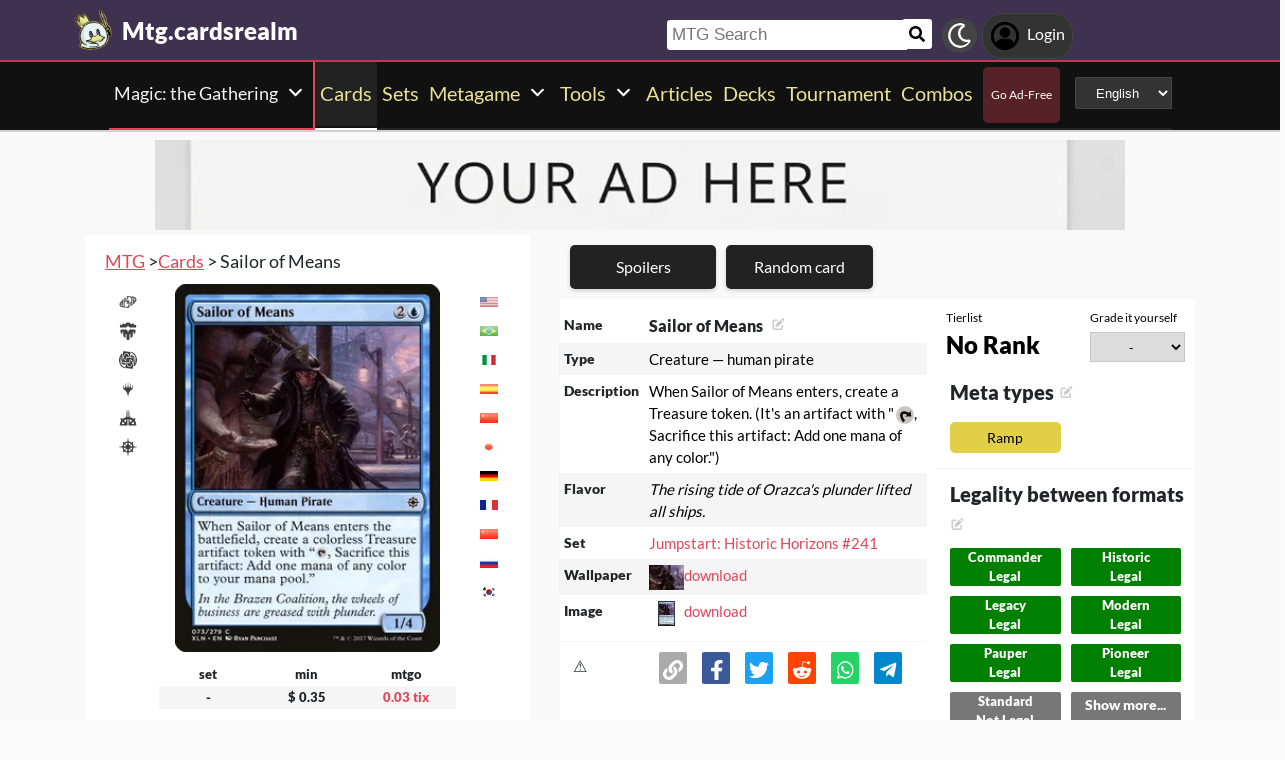

--- FILE ---
content_type: text/html; charset=utf-8
request_url: https://mtg.cardsrealm.com/en-us/card/sailor-of-means
body_size: 25505
content:
<!DOCTYPE html><html lang="en-us"><head> <link rel="stylesheet" type="text/css" id="style_night_view" href="https://cdn.cardsrealm.com/css/night_view.css?1293" disabled="disable"><script>
 var language_locale = "en-us";
 function readCookie(name) {
 var nameEQ = encodeURIComponent(name) + "=";
 var ca = document.cookie.split(';');
 for (var i = 0; i < ca.length; i++) {
 var c = ca[i];
 while (c.charAt(0) === ' ')
 c = c.substring(1, c.length);
 if (c.indexOf(nameEQ) === 0)
 return decodeURIComponent(c.substring(nameEQ.length, c.length));
 }
 return null;
 }
 
 if (parseInt(readCookie("user_night_view")) == 1){
 document.getElementById("style_night_view").removeAttribute("disabled");
 }
 
 if (readCookie("emailUser")){
 if (readCookie("emailUser").length > 3){
 window.ezoicIdentity = window.ezoicIdentity || {};
 window.ezoicIdentity.queue = window.ezoicIdentity.queue || [];
 window.ezoicIdentity.queue.push(function(){
 window.ezoicIdentity.setIdentity({
 email: readCookie("emailUser")
 });
 });
 }
 }
</script><script id="cookie_js" src="https://cdn.cardsrealm.com/js/cookies-v3.min.js?1293" data-domain=".cardsrealm.com" defer></script><script src="https://cdn.cardsrealm.com/js/jquery-3.6.1.min.js" defer ></script><script src="https://cdn.cardsrealm.com/js/dict_language_en.js?31" defer></script><script id="javascript_basic" src="https://cdn.cardsrealm.com/js/basics-v4.min.js?1293" data-locale="en" data-currency="USD" data-language_locale="en-us" defer></script><script src="https://cdn.cardsrealm.com/js/cardView.min.js?1293" defer></script> <meta charset="utf-8"><meta http-equiv="Content-Type" content="text/html; charset=utf-8" /><meta name="category" content="Magic: the Gathering"><meta name="viewport" content="width=device-width, initial-scale=1"><meta name="robots" content="INDEX,FOLLOW"><meta name="outreachkart-site-verification" content="rSdkmGNTPOlR0eRijEqYWpnNEcYD7aGcWzADaVmAKm4" ><link rel="preconnect" href="https://cdn.cardsrealm.com"><meta name="google-site-verification" content="Pkel3UiCYgPL0Fz1HcFwP5pXq4mMBV91wfSMspqqWU4" /><meta name="google-site-verification" content="Y4CbXS1ZlnFsgSxTXifBKYxj38f-7HQSkvvPX_ynqOs" /><meta name="facebook-domain-verification" content="dppmqs5vf33r7jqvtj81gqo9j1gv2l" /><meta property="fb:app_id" content="233619160315719"><meta property="fb:pages" content="388434451628919" /><meta name="theme-color" content="#3f3250"/><link rel="apple-touch-icon" href="https://cdn.cardsrealm.com/images/KING_2.png"><link rel="alternate" type="application/rss+xml" href="https://mtg.cardsrealm.com/en-us/en/feed.rss" title="Articles RSS Feed">  <link rel="alternate" type="application/rss+xml" href="https://mtg.cardsrealm.com/en-us/decks/feed.rss" title="Decks RSS Feed">   <link rel="alternate" type="application/rss+xml" href="https://mtg.cardsrealm.com/en-us/combo-infinite/feed.rss" title="Combos RSS Feed">   <link rel="alternate" type="application/rss+xml" href="https://mtg.cardsrealm.com/en-us/card/feed.rss" title="Card RSS Feed">  <link rel="shortcut icon" type="image/png" href="https://cdn.cardsrealm.com/images/favicon2.png"><link rel="manifest" href="/manifest.json?3"> <style> tr:nth-child(even){background:#6661;}.float_header{position:fixed;width:100%;z-index:10000;top:0;left:0;}.website_stripe_top>a{text-decoration:underline!important;}.edit_button>img{height:12px;opacity:0.2;margin-left:5px;margin-bottom:7px;margin-top:0;cursor:pointer;}.border_color_1{border-color:#3f3250!important;}.border_color_2{border-color:#c1b026!important;}.border_color_3{border-color:#e14658!important;}.color_1{color:#3f3250!important;}.color_2{color:#c1b026!important;}.color_3{color:#e14658!important;}.color_4{color:#111!important;}.color_5{color:#dfc33e!important;}.color_background_1{background:#3f3250!important;}.color_background_2{background:#c1b026!important;}.color_background_3{background:#e14658!important;}.color_background_4{background:#111!important;}.color_background_5{background:#dfc33e!important;}.hide{display:none!important;}.ezmob-footer,.ezmob-footer-desktop{border-top:none!important}.article_call_to_action{color:#e14658!important;margin:0;margin-left:10px;font-weight:800;font-size:16px;margin-bottom:5px;margin-top:5px;text-align:left;}.reportline{display:none!important;}.mediaIcon{width:25px;height:25px;margin:3px;opacity:0.4;}#night_mode_img_header{width:35px;cursor:pointer;display:inline;margin-left:10px;height:35px;filter:invert(1);background:#bbb;padding:5px;border-radius:50%;}.mediaLink{margin:8px;display:inline-block;text-align:center;line-height:40px;}.website_stripe_top{font-weight:400;text-align:left;margin:3px;margin-left:10px;font-size:16px;}#header_menu_games_button_close{background:none;border:none;}#header_navbar{z-index:200000;}#menu_side_bar{background:#111;position:fixed;height:100%;z-index:10000000000;padding:5px;top:0;padding-top:50px;border-right:2px solid#e14658;}#menu_side_bar > a{text-align:center;font-size:22px;display:block;margin:5px;margin-top:15px;}.menu_side_bar_img{width:40px;height:40px;display:inline;filter:grayscale(1) invert(1);background:#ccc;padding:5px;border-radius:20px;border:1px solid #ccc;}.menu_side_bar_p{text-transform:uppercase;color:white;font-size:10px;margin:0;}.views{position:absolute;right:0px;top:8px;font-size:12px;color:white;background-color:#ca9ed4;min-width:15px;height:15px;border-radius:2px;line-height:15px;text-align:center;z-index:2000;display:none;}#bellDIV{display:inline-block;cursor:pointer;position:relative;}.profile_header_p{display:inline;max-width:80px;white-space:nowrap;overflow:hidden;text-overflow:ellipsis;margin-left:7px;margin-right:0;margin-bottom:0;color:white;}.profile_header_img{width:30px;height:30px;border-radius:10px;}.profile_header_div{border:1px solid #444;background:#333;padding:7px;margin-left:5px;margin-right:5px;border-radius:20px;display:inline-block;}.google-base,.google-comments,.google-base-2,.google-base-3{width:100%;min-height:250px;text-align:center;}.sets_img{background:#eee;border-radius:2px;}.informationUser{z-index:0;padding:10px;padding-left:20px;padding-right:20px;width:100%;background:white;z-index:200000;margin-bottom:5px;border-radius:3px;}.only_cell{display:none;}body,html{font-family:Lato,Roboto,Helvetica,Arial,sans-serif;height:auto;min-height:100%;margin:0!important;overflow-x:hidden;padding:0!important;position:relative;font-size:1rem;line-height:1.5;color:#212529;text-align:left;background:#eee3}.header{height:40px;padding:6px;z-index:99999!important}a{color:#e14658;text-decoration:none!important}*,::after,::before{box-sizing:border-box}img{vertical-align:middle;border-style:none}.container{width:100%;padding-right:15px;padding-left:15px;margin-right:auto;margin-left:auto}h1,h2,h3,h4,h5,h6{margin-top:0;margin-bottom:.5rem}p{margin-top:0;margin-bottom:1rem}@media (min-width:576px){.container{max-width:540px}.col-sm-1{flex:0 0 8.333333%;max-width:8.333333%}.col-sm-2{flex:0 0 16.666667%;max-width:16.666667%}.col-sm-3{flex:0 0 25%;max-width:25%}.col-sm-4{flex:0 0 33.333333%;max-width:33.333333%}.col-sm-5{flex:0 0 41.666667%;max-width:41.666667%}.col-sm-6{flex:0 0 50%;max-width:50%}.col-sm-7{flex:0 0 58.333333%;max-width:58.333333%}.col-sm-8{flex:0 0 66.666667%;max-width:66.666667%}.col-sm-9{flex:0 0 75%;max-width:75%}.col-sm-10{flex:0 0 83.333333%;max-width:83.333333%}.col-sm-11{flex:0 0 91.666667%;max-width:91.666667%}.col-sm-12{flex:0 0 100%;max-width:100%}}@media (min-width:768px){.website_stripe_top{font-size:18px;}.navbar-nav{display:flex;flex-direction:row;flex-wrap:wrap}.navbar-header_home{display:grid;grid-template-columns:250px auto;}.container{max-width:720px}}@media (min-width:992px){.container{max-width:960px}}@media (min-width:1200px){.container{max-width:1140px}}@media (min-width:1400px){.container{max-width:1320px}.container-fluid{max-width:1290px!important;}}@media (min-width:1600px){.container{max-width:1400px}.container-fluid{max-width:1400px!important;}}.container-fluid{width:100%;padding-right:15px;padding-left:15px;margin-right:auto;margin-left:auto}.row{display:flex;flex-wrap:wrap;margin-right:-15px;margin-left:-15px}.col-sm-1,.col-sm-10,.col-sm-11,.col-sm-12,.col-sm-2,.col-sm-3,.col-sm-4,.col-sm-5,.col-sm-6,.col-sm-7,.col-sm-8,.col-sm-9{position:relative;width:100%;padding-right:15px;padding-left:15px}.navbar>.container,.navbar>.container-fluid{display:flex;flex-wrap:wrap;align-items:center;justify-content:space-between}.navbar-nav{padding-left:0;margin-bottom:0;list-style:none}.navbar-nav{padding-right:0;padding-left:0}.navbar-nav{position:static;float:none}.navbar-text{display:inline-block;padding-top:.5rem;padding-bottom:.5rem}@media (max-width:575.98px){.profile_header_p{display:none;}#searchNickName{transition:0.5s ease-out;width:80px!important;width:calc(100% - 200px)!important;margin-left:5px!important;}}@media (min-width:576px){.navbar-nav{flex-direction:row}.navbar-nav{padding-right:.5rem;padding-left:.5rem}}@media (min-width:768px){.navbar-nav{flex-direction:row}.navbar-nav{padding-right:.5rem;padding-left:.5rem}}@media (min-width:992px){.navbar-nav{flex-direction:row}.navbar-nav{padding-right:.5rem;padding-left:.5rem}}@media (min-width:1200px){.navbar-nav{flex-direction:row}.navbar-nav{padding-right:.5rem;padding-left:.5rem}}.navbar-nav{flex-direction:row}.navbar-nav{padding-right:.5rem;padding-left:.5rem}.fa-bell{width:20px;height:20px;color:white;display:inline-block;filter:invert(100%);margin-right:0!important;}.navbar-nav:first-child li{margin-left:auto}.navbar-nav:last-child li{margin-right:auto}.headerIMG{width:25px!important;height:25px!important}.nav>li>a{padding-left:10px;position:relative;display:block;padding:10px 10px}.navbar{margin-bottom:10px}.navbar-nav>li>a{padding-top:10px;padding-bottom:10px;line-height:22px}.navbar-nav{flex-direction:row}.navbar-nav>li>a{color:#f5f5f5!important;}.pHeader{font-size:20px;color:#eae393!important;margin-bottom:0;padding-bottom:10px;padding-top:10px;}#searchCard:hover,#searchIcon:hover{background:#c0b3a0}#searchCard,#searchIcon{display:inline-block;padding:7px;background:#fff;width:30px;height:30px;border:none;cursor:pointer;margin:0;margin-left:-2px;margin-bottom:3px;border-radius:3px}#searchNickName:focus{border:3px #f9b500 solid}#searchNickName{transition:0.2s ease-out;padding-top:4px;height:30px;color:#333;margin-bottom:10px;width:240px;padding:5px;margin-top:10px;font-size:17px;border:none;border-top-left-radius:3px;border-bottom-left-radius:3px;margin-left:0;border:none;margin-left:-2px;margin-right:-3px;}.container-fluid{width:100%;margin-left:-15px;min-height:60px;max-width:1178px;margin:auto}.a_headerCARDSREALM{display:inline-block;text-align:left;padding:0;margin:0;margin-left:5px;margin-bottom:0;margin-top:10px;line-height:initial}.p_headerCARDSREALM{font-size:24px;color:#fff;display:inline-block;padding:0;margin:0;font-weight:800;line-height:initial}#game_select,#language_selector_header{display:inline-block;margin:0;background:#333;color:#fff;margin-top:15px;margin-bottom:15px;width:auto;padding:5px;height:32px;border-top-left-radius:3px;border-bottom-left-radius:3px;margin-left:10px;}.headerCARDSREALM{height:40px;display:inline!important;margin-top:-5px}.containerMain{position:relative}#notifyHeader,#seeMore{font-size:14px;font-weight:800;color:#495c70!important}.header_navbar_div{border-bottom:2px solid#e14658;background:#3f3250!important;}.header_nav_search{padding-left:5px;text-align:left;float:right;width:550px;max-width:100%;padding-top:10px}.navbar-brand{font-size:30px}.navbar-default{border:none;border-radius:0!important;background:#111!important;background-color:#3f3250!important;border-color:#412e54!important;box-shadow:0 2px 0 0 rgba(0,0,0,.16),0 0 0 0 rgba(0,0,0,.08);padding:0;margin-bottom:0}@media (max-width:768px){.margin-10{margin-top:-10px;}#header_menu_games_button{margin-top:-5px;}#profile_header_p{display:none;}#profile_header_div{margin:5px;padding:5px;}.navbar-header{display:block!important;}.header_nav_search{padding-top:0;}#header_navbar{position:fixed;width:100%}#header_navbar_space{height:95px}.col-sm-1,.col-sm-10,.col-sm-11,.col-sm-12,.col-sm-2,.col-sm-3,.col-sm-4,.col-sm-5,.col-sm-6,.col-sm-7,.col-sm-8,.col-sm-9,.col-sm-auto{flex:none;max-width:none}.container-fluid{padding-right:0;padding-left:15px;padding-right:15px;min-height:0;position:relative}#toggle{display:block!important;top:0px!important;right:15px!important}.a_headerCARDSREALM{margin-top:0}.p_headerCARDSREALM{display:inline;margin-left:10px;font-size:20px}#main_seller{margin-top:10px;padding:0}.not_cell_important{display:none!important;}#navbar_menu,.not_cell{display:none}.only_cell{display:inherit!important}.li_header{width:80%!important}.nav>li{width:100%;display:inline-block}.navbar-nav{display:grid;grid-template-columns:50% 50%;margin:0;text-align:left;width:100%!important}.max-width{margin-left:-15px!important;width:calc(100% + 30px);border-radius:0}.max-75{max-width:100%}.mediaLink{margin:5px}.longword{margin:0;font-size:14px}}.navbar-nav>li>a{padding-left:5px;padding-right:5px;text-align:center;min-height:calc(100% - 2px)!important}#div_to_50{display:none}.deck-info{margin-top:-40px}.navbar-header{margin-top:0;padding:0;width:100%;}.navbar-header_home{margin-top:0;padding:0;width:100%;}.navbar-nav{width:auto;width:max-content;width:fit-content;margin:auto;}.home_games{display:inline-flex;width:auto!important;text-align:center}.headerIMG{margin-right:10px;display:block;margin:auto;width:25px!important;height:25px!important}.active>a>p{display:block!important}.card_legal{max-width:50%;display:inline-block;background:#322340;color:#fff;text-transform:uppercase;padding:5px;border-radius:3px;margin-bottom:2px;font-size:9px!important;cursor:pointer;}.cardsImage{margin:0;min-height:150px;padding:0;display:inline-block;width:200px;border-radius:8px;cursor:pointer;max-width:100%;margin-right:2px;margin-bottom:2px}@media (max-width:768px){.margin-10>a{margin:1px;}.max-15{width:calc(100% + 30px)!important;margin-left:-15px!important}.card_div{width:calc(100% + 40px);margin-left:-20px}}.header{background-color:#fff}.little_icons{width:18px;display:inline-block;margin-left:2px;float:right;max-height:22px;margin-top:5px}html{-webkit-overflow-scrolling:touch;overflow-x:hidden;overflow-y:scroll;}input{padding:5px;font-size:16px;padding-left:5px;border-style:solid;border-width:1px;border-color:rgba(115,123,137,.25)}select{border-style:solid;border-width:1px;border-color:rgba(115,123,137,.25)}.card_div{padding:10px;background:#fff;background-color:#fff;}.fa,.fas,.far{min-width:10px;width:30px;margin-right:5px;margin-left:5px;max-height:30px;}.main_see_more{color:#ddd;font-size:9px;float:right;margin-right:5px;line-height:20px}.bottom_see_more{font-size:9px;text-align:right;margin-right:5px;display:block;}.main_spoilers_img{width:120px;min-height:100px;border-radius:5px}.main_spoilers_div{text-align:center;display:inline-block;width:120px;margin:5px}.main_spoiler_h{text-transform:uppercase;font-size:18px;padding-left:10px;padding-top:8px;font-weight:800;margin:0;padding-bottom:5px;background:#c1b026!important;color:#333!important;border-top-left-radius:5px;border-top-right-radius:5px}.main_spoiler{padding:5px;margin-bottom:5px}.main_title_division{letter-spacing:-0.5px;transform:skewX(-10deg);color:#322340;font-weight:800;margin:0;text-transform:uppercase;padding:10px;font-size:18px;padding-top:5px;padding-bottom:5px;border-bottom-width:1px;border-top-left-radius:2px;border-top-right-radius:2px;margin-left:5px;}.most_cards{display:inline-block;max-width:45%;}.social-share{padding:4px;border-radius:2px;display:inline-block;margin-right:15px}.social-share-icon{width:20px;object-fit:contain;height:20px;filter:invert(1)}.navbar-nav > li:hover{border-bottom:2px solid white;}.navbar-nav>li{border-bottom:2px solid;}.active{border-color:white!important;}     .newsletter_wrapper > p{color:white;margin-bottom:15px;}.newsletter_footer_send > span,.newsletter_send > span{margin:auto;font-size:15px;color:white;}footer{padding:10px;padding-top:80px;}.newsletter_wrapper{border-radius:8px;padding:10px 0 10px 0;max-width:700px;margin:auto auto 70px auto;text-align:center;color:#fff;min-height:250px;display:flex;flex-direction:column;align-items:center;justify-content:center;gap:16px;}.newsletter_wrapper > label{display:block;font-size:24px;font-weight:bold;color:#fff;}.newsletter_form{display:flex;align-items:center;gap:0;}.newsletter_input{width:400px;padding:12px;border:none;border-radius:25px;outline:none;max-width:100%;}.newsletter_send{padding:12px 20px;border:none;border-radius:25px;background-color:#fff;color:#000;font-weight:bold;cursor:pointer;display:grid;grid-template-columns:100px 30px;}@media (max-width:768px){.newsletter_wrapper{flex-direction:column;align-items:center;justify-content:center;height:auto;text-align:center;padding:20px;}.newsletter_wrapper > label{width:100%;}.newsletter_form{flex-direction:column;width:80%;gap:10px;}}.newsletter_footer_wrapper{display:flex;flex-direction:row;align-items:center;justify-content:space-between;position:relative;width:80%;height:180px;margin:40px auto -80px auto;padding:0 40px;border-radius:10px;max-width:1100px;}.newsletter_footer_wrapper > label{font-size:28px;font-weight:800;color:#fff;width:60%;padding:10px;}.newsletter_footer_send > img,.newsletter_send > img{filter:invert(1);}.newsletter_footer_send{color:#3f3250;padding:8px 16px;cursor:pointer;display:grid;grid-template-columns:100px 30px;}.newsletter_footer_form{display:flex;gap:10px;}.newsletter_footer_input{width:350px;padding:10px;border:2px solid #ccc;text-align:left;}@media (max-width:768px){.newsletter_footer_wrapper{flex-direction:column;align-items:center;justify-content:center;height:auto;text-align:center;padding:20px;width:100%;}.newsletter_footer_wrapper > label{width:100%;margin-bottom:20px;}.newsletter_footer_form{flex-direction:column;width:100%;gap:10px;}.newsletter_footer_input,.newsletter_footer_send{width:100%;display:flex;justify-content:center;align-items:center;}} </style> <link rel="preload" as="style" type="text/css" href="https://cdn.cardsrealm.com/css/styles.css?859" onload="this.onload=null;this.rel='stylesheet'"><noscript><link rel="stylesheet" href="https://cdn.cardsrealm.com/css/styles.css?859"></noscript><link rel="preload" as="style" type="text/css" media="screen and (max-width: 768px)" href="https://cdn.cardsrealm.com/css/styles-max-768.css?859" onload="this.onload=null;this.rel='stylesheet'"><noscript><link rel="stylesheet" href="https://cdn.cardsrealm.com/css/styles-max-768.css?859"></noscript> <title>Sailor of Means  | Magic: the Gathering MTG Cards</title><meta property="og:locale" content="en-us">    <!--None!--><link rel="alternate" type="text/html" hreflang="en" href="https://mtg.cardsrealm.com/en-us/card/sailor-of-means" />  <link rel="alternate" hreflang="x-default" href="https://mtg.cardsrealm.com/en-us/card/sailor-of-means" />   <link rel="alternate" type="text/html" hreflang="en-us" href="https://mtg.cardsrealm.com/en-us/card/sailor-of-means" />   <!--None!--><link rel="alternate" type="text/html" hreflang="ar" href="https://mtg.cardsrealm.com/ar-eg/card/sailor-of-means" />   <link rel="alternate" type="text/html" hreflang="ar-eg" href="https://mtg.cardsrealm.com/ar-eg/card/sailor-of-means" />   <link rel="alternate" type="text/html" hreflang="ar-ma" href="https://mtg.cardsrealm.com/ar-ma/card/sailor-of-means" />   <link rel="alternate" type="text/html" hreflang="ar-sa" href="https://mtg.cardsrealm.com/ar-sa/card/sailor-of-means" />   <!--None!--><link rel="alternate" type="text/html" hreflang="ca" href="https://mtg.cardsrealm.com/ca-es/card/sailor-of-means" />   <link rel="alternate" type="text/html" hreflang="ca-es" href="https://mtg.cardsrealm.com/ca-es/card/sailor-of-means" />   <!--None!--><link rel="alternate" type="text/html" hreflang="zh" href="https://mtg.cardsrealm.com/zh-hk/card/sailor-of-means" />   <link rel="alternate" type="text/html" hreflang="zh-hk" href="https://mtg.cardsrealm.com/zh-hk/card/sailor-of-means" />   <link rel="alternate" type="text/html" hreflang="zh-mo" href="https://mtg.cardsrealm.com/zh-mo/card/sailor-of-means" />   <link rel="alternate" type="text/html" hreflang="zh-cn" href="https://mtg.cardsrealm.com/zh-cn/card/sailor-of-means" />   <link rel="alternate" type="text/html" hreflang="zh-sg" href="https://mtg.cardsrealm.com/zh-sg/card/sailor-of-means" />   <link rel="alternate" type="text/html" hreflang="zh-tw" href="https://mtg.cardsrealm.com/zh-tw/card/sailor-of-means" />   <!--None!--><link rel="alternate" type="text/html" hreflang="nl" href="https://mtg.cardsrealm.com/nl-nl/card/sailor-of-means" />   <link rel="alternate" type="text/html" hreflang="nl-nl" href="https://mtg.cardsrealm.com/nl-nl/card/sailor-of-means" />   <link rel="alternate" type="text/html" hreflang="en-au" href="https://mtg.cardsrealm.com/en-au/card/sailor-of-means" />   <link rel="alternate" type="text/html" hreflang="en-bz" href="https://mtg.cardsrealm.com/en-bz/card/sailor-of-means" />   <link rel="alternate" type="text/html" hreflang="en-ca" href="https://mtg.cardsrealm.com/en-ca/card/sailor-of-means" />   <link rel="alternate" type="text/html" hreflang="en-ie" href="https://mtg.cardsrealm.com/en-ie/card/sailor-of-means" />   <link rel="alternate" type="text/html" hreflang="en-jm" href="https://mtg.cardsrealm.com/en-jm/card/sailor-of-means" />   <link rel="alternate" type="text/html" hreflang="en-nz" href="https://mtg.cardsrealm.com/en-nz/card/sailor-of-means" />   <link rel="alternate" type="text/html" hreflang="en-ph" href="https://mtg.cardsrealm.com/en-ph/card/sailor-of-means" />   <link rel="alternate" type="text/html" hreflang="en-za" href="https://mtg.cardsrealm.com/en-za/card/sailor-of-means" />   <link rel="alternate" type="text/html" hreflang="en-tt" href="https://mtg.cardsrealm.com/en-tt/card/sailor-of-means" />   <link rel="alternate" type="text/html" hreflang="en-gb" href="https://mtg.cardsrealm.com/en-gb/card/sailor-of-means" />   <link rel="alternate" type="text/html" hreflang="en-zw" href="https://mtg.cardsrealm.com/en-zw/card/sailor-of-means" />   <!--None!--><link rel="alternate" type="text/html" hreflang="fr" href="https://mtg.cardsrealm.com/fr-be/card/sailor-of-means" />   <link rel="alternate" type="text/html" hreflang="fr-be" href="https://mtg.cardsrealm.com/fr-be/card/sailor-of-means" />   <link rel="alternate" type="text/html" hreflang="fr-ca" href="https://mtg.cardsrealm.com/fr-ca/card/sailor-of-means" />   <link rel="alternate" type="text/html" hreflang="fr-fr" href="https://mtg.cardsrealm.com/fr-fr/card/sailor-of-means" />   <link rel="alternate" type="text/html" hreflang="fr-lu" href="https://mtg.cardsrealm.com/fr-lu/card/sailor-of-means" />   <link rel="alternate" type="text/html" hreflang="fr-mc" href="https://mtg.cardsrealm.com/fr-mc/card/sailor-of-means" />   <link rel="alternate" type="text/html" hreflang="fr-ch" href="https://mtg.cardsrealm.com/fr-ch/card/sailor-of-means" />   <!--None!--><link rel="alternate" type="text/html" hreflang="de" href="https://mtg.cardsrealm.com/de-at/card/sailor-of-means" />   <link rel="alternate" type="text/html" hreflang="de-at" href="https://mtg.cardsrealm.com/de-at/card/sailor-of-means" />   <link rel="alternate" type="text/html" hreflang="de-de" href="https://mtg.cardsrealm.com/de-de/card/sailor-of-means" />   <link rel="alternate" type="text/html" hreflang="de-li" href="https://mtg.cardsrealm.com/de-li/card/sailor-of-means" />   <link rel="alternate" type="text/html" hreflang="de-lu" href="https://mtg.cardsrealm.com/de-lu/card/sailor-of-means" />   <link rel="alternate" type="text/html" hreflang="de-ch" href="https://mtg.cardsrealm.com/de-ch/card/sailor-of-means" />   <!--None!--><link rel="alternate" type="text/html" hreflang="it" href="https://mtg.cardsrealm.com/it-it/card/sailor-of-means" />   <link rel="alternate" type="text/html" hreflang="it-it" href="https://mtg.cardsrealm.com/it-it/card/sailor-of-means" />   <link rel="alternate" type="text/html" hreflang="it-ch" href="https://mtg.cardsrealm.com/it-ch/card/sailor-of-means" />   <!--None!--><link rel="alternate" type="text/html" hreflang="ja" href="https://mtg.cardsrealm.com/ja-jp/card/sailor-of-means" />   <link rel="alternate" type="text/html" hreflang="ja-jp" href="https://mtg.cardsrealm.com/ja-jp/card/sailor-of-means" />   <!--None!--><link rel="alternate" type="text/html" hreflang="ko" href="https://mtg.cardsrealm.com/ko-kr/card/sailor-of-means" />   <link rel="alternate" type="text/html" hreflang="ko-kr" href="https://mtg.cardsrealm.com/ko-kr/card/sailor-of-means" />   <!--None!--><link rel="alternate" type="text/html" hreflang="pt" href="https://mtg.cardsrealm.com/pt-br/card/sailor-of-means" />   <link rel="alternate" type="text/html" hreflang="pt-br" href="https://mtg.cardsrealm.com/pt-br/card/sailor-of-means" />   <link rel="alternate" type="text/html" hreflang="pt-pt" href="https://mtg.cardsrealm.com/pt-pt/card/sailor-of-means" />   <!--None!--><link rel="alternate" type="text/html" hreflang="ru" href="https://mtg.cardsrealm.com/ru-ru/card/sailor-of-means" />   <link rel="alternate" type="text/html" hreflang="ru-ru" href="https://mtg.cardsrealm.com/ru-ru/card/sailor-of-means" />   <!--None!--><link rel="alternate" type="text/html" hreflang="es" href="https://mtg.cardsrealm.com/es-ar/card/sailor-of-means" />   <link rel="alternate" type="text/html" hreflang="es-ar" href="https://mtg.cardsrealm.com/es-ar/card/sailor-of-means" />   <link rel="alternate" type="text/html" hreflang="es-bo" href="https://mtg.cardsrealm.com/es-bo/card/sailor-of-means" />   <link rel="alternate" type="text/html" hreflang="es-es" href="https://mtg.cardsrealm.com/es-es/card/sailor-of-means" />   <link rel="alternate" type="text/html" hreflang="es-cl" href="https://mtg.cardsrealm.com/es-cl/card/sailor-of-means" />   <link rel="alternate" type="text/html" hreflang="es-co" href="https://mtg.cardsrealm.com/es-co/card/sailor-of-means" />   <link rel="alternate" type="text/html" hreflang="es-cr" href="https://mtg.cardsrealm.com/es-cr/card/sailor-of-means" />   <link rel="alternate" type="text/html" hreflang="es-do" href="https://mtg.cardsrealm.com/es-do/card/sailor-of-means" />   <link rel="alternate" type="text/html" hreflang="es-ec" href="https://mtg.cardsrealm.com/es-ec/card/sailor-of-means" />   <link rel="alternate" type="text/html" hreflang="es-sv" href="https://mtg.cardsrealm.com/es-sv/card/sailor-of-means" />   <link rel="alternate" type="text/html" hreflang="es-gt" href="https://mtg.cardsrealm.com/es-gt/card/sailor-of-means" />   <link rel="alternate" type="text/html" hreflang="es-hn" href="https://mtg.cardsrealm.com/es-hn/card/sailor-of-means" />   <link rel="alternate" type="text/html" hreflang="es-mx" href="https://mtg.cardsrealm.com/es-mx/card/sailor-of-means" />   <link rel="alternate" type="text/html" hreflang="es-ni" href="https://mtg.cardsrealm.com/es-ni/card/sailor-of-means" />   <link rel="alternate" type="text/html" hreflang="es-pa" href="https://mtg.cardsrealm.com/es-pa/card/sailor-of-means" />   <link rel="alternate" type="text/html" hreflang="es-py" href="https://mtg.cardsrealm.com/es-py/card/sailor-of-means" />   <link rel="alternate" type="text/html" hreflang="es-pe" href="https://mtg.cardsrealm.com/es-pe/card/sailor-of-means" />   <link rel="alternate" type="text/html" hreflang="es-pr" href="https://mtg.cardsrealm.com/es-pr/card/sailor-of-means" />   <link rel="alternate" type="text/html" hreflang="es-uy" href="https://mtg.cardsrealm.com/es-uy/card/sailor-of-means" />   <link rel="alternate" type="text/html" hreflang="es-ve" href="https://mtg.cardsrealm.com/es-ve/card/sailor-of-means" />   <!--None!--><link rel="alternate" type="text/html" hreflang="sv" href="https://mtg.cardsrealm.com/sv-fi/card/sailor-of-means" />   <link rel="alternate" type="text/html" hreflang="sv-fi" href="https://mtg.cardsrealm.com/sv-fi/card/sailor-of-means" />   <link rel="alternate" type="text/html" hreflang="sv-se" href="https://mtg.cardsrealm.com/sv-se/card/sailor-of-means" />  <link rel="preload" href="https://cdn.cardsrealm.com/images/cartas/xln-ixalan/en/med/sailor-of-means-73.png?5420?&width=250"><link rel="preload" href="?&width=250"><meta name="description" content='Sailor of Means. Creature — human pirate. When Sailor of Means enters, create a Treasure token. (It&#39;s an artifact with &#34;{T}, Sacrifice this artifact: Add one mana of any color.&#34;) | Magic: the Gathering MTG'><meta name="keywords" content="Sailor,of,Means, Sailor of Means, Sailor of Means Magic: the Gathering, games, mtga, mtgo, mol, tcg, price, magic arena, arena, decks, Sailor of Means MTG, rules, art, description, decks, Sailor of Means,, Magic: the Gathering, MTG"><meta property="og:title" content=' Sailor of Means | Magic: the Gathering MTG Cards'><meta property="og:description" content="Sailor of Means. Creature — human pirate. When Sailor of Means enters, create a Treasure token. (It&#39;s an artifact with &#34;{T}, Sacrifice this artifact: Add one mana of any color.&#34;). Magic: the Gathering MTG" /><meta property="og:image" content="https://cdn.cardsrealm.com/images/cartas/xln-ixalan/en/crop-med/sailor-of-means-73.jpeg?4600" /><meta property="og:type" content="product" /><meta property="og:url" content="https://mtg.cardsrealm.com/en-us/card/sailor-of-means"><meta property="og:image:type" content="image/png"><meta property="og:image:width" content="400"><meta property="og:image:height" content="350"><link rel="canonical" href="https://mtg.cardsrealm.com/en-us/card/sailor-of-means"> <style> .sort-arrow-down { width: 0;  height: 0;  border-left: 5px solid transparent; border-right: 5px solid transparent; display: inline-block!important; border-top: 10px solid #e18246; }.card_rules_div_div:nth-child(even),.top8_deck:nth-child(even){background: #6661;}.top8_deck{ display: grid;grid-template-columns: 25% 25% 25% 25%;text-align: center;}.top8_deck > p {margin: 0;} .meta_type_li { list-style-type: none;font-size: 14px;background: #e1d046;text-align: center;border-radius: 5px;margin: 5px;padding: 5px;}.meta_type_li > a {color: black!important;}  .mythic_card{filter:invert(1) sepia(1) saturate(100) hue-rotate(305deg)}.rare_card{filter:invert(1) sepia(1) saturate(100) hue-rotate(320deg)}.uncommon_card{filter:invert(.5)}.common_card{filter:invert(.25)}  .font-big{font-size: 20px!important;}.card_names_h2{display: inline-block;font-size: 20px;margin-bottom: 5px;margin-left: 5px;}.card_info_button{max-width: 95%; cursor: pointer;border:1px solid #3f3250!important;color:#3f3250!important;background:#fff!important;font-size:13px;width:100%;font-weight:800;min-height:25px;margin-bottom:10px;margin-left: 2px;display:block;box-shadow:0 2px 5px 0 rgba(0,0,0,.16),0 2px 10px 0 rgba(0,0,0,.12);text-align:center;padding:2px;}.card_info_button:hover{color:#fff!important;background:#3f3250!important}.card_turn_around_img{z-index:100000000000000;position:absolute;border-radius:5px;width:35px;height:35px;object-position:50% 20%;object-fit:cover;cursor:pointer;background:#fff;padding:5px}.cardIMG_button_img{z-index:100000000000000;position:absolute;left:2px;bottom:65px;border-radius:50%;width:35px;height:35px;object-position:50% 20%;object-fit:cover;cursor:pointer}ul{margin-top: 5px;margin-bottom: 0;}.cardA{font-size: 15px!important;color: #e14658!important;}.card_edition_icon:hover,.card_language_icon:hover{background:#a9a9a9;background-color:#a9a9a9}tr,td{vertical-align: top; border-style: hidden;text-align: left;}#card_image_edition_div{display:grid;grid-template-columns:15% 70% 15%}.card_mana_div{position:absolute;top:5px;right:10px}.card_name_div{position:relative}.selling_quantity{display:inline-block;padding:0;margin:0;padding-left:10px;padding-right:10px;font-size:13px;margin-top:auto;margin-bottom:auto}#card_legality_div{padding: 0; display:grid;grid-template-columns:50% 50%}.card_legality_tour_name>a{color: white!important;}.card_legality_tour_name{color:white;list-style-type: none;font-size:13px; margin: 5px;text-align: center;border-radius: 2px;font-weight:800}.card_legality_situation_name{font-size:12px;margin:0;color:#fff}#card_legality_show_more{margin:5px;padding:2px;text-align:center;font-size:14px;font-weight:800;border-radius:2px}.selling_seller_name{font-size:13px;text-align:left}.selling_div{background:#fff;padding:5px;padding-left:10px;display:flex}.selling_seller_img{display:inline-block;width:30px;height:30px;border-radius:5px;margin-top:auto;background:#fff;margin-bottom:auto}.selling_price{display:inline-block;padding:0;margin:0;padding-left:10px;padding-right:10px;font-size:13px;margin-top:auto;margin-bottom:auto;overflow:initial}.card_in_cards_realm_div>a>p{margin:5px;font-weight:800}.card_in_cards_realm_p{font-weight:800;color:#000}.card_in_cards_realm_div>a:hover{background:#ccc}.card_in_cards_realm_div>a{display:grid;grid-template-columns:100px auto}.card_price_title_div{display:grid;grid-template-columns:33% 33% 33%;max-width:300px;margin:auto;text-align:center;height:10px;margin-top:15px}.card_name_text{font-size:18px;margin:0}.card_name_text_default{font-size:14px;font-weight:400}.card_price_history_td{font-size:13px;margin-right:15px}.card_rules_div_div{display:flex}.card_rules_div_div_datetime{font-size: 14px;margin-left: 5px;flex-basis:80px}.card_rules_div_div_text{flex-basis:100%;border-left:1px solid #ccc!important;margin-bottom:5px;padding-left:15px}#card_rules_div{border:1px solid #3f3250!important;padding:10px;background:#333;display:none;color:#bbb!important}.card_div_change_latin{float:left;width:100%;display:inherit;height:0;text-align:left}.card_button_change_latin:hover{background:#3f3250!important;color:#fff!important}.card_button_change_latin{padding:5px;border:1px solid #333;background:#fff;color:#3f3250!important;display:inline-block;margin:0;font-size:12px;border-radius:2px;cursor:pointer;margin-left:5px}#card_image_page{flex:80%;position:relative}#card_price_div{max-width:300px;text-align:center;margin:auto;margin-top:5px;margin-bottom:5px}.card_names{margin-bottom:10px;max-height:500px;overflow:auto;display: block;}.card_names>p{margin-bottom:0}.card_price_title_p,#card_edition_price,#card_min_price,#card_min_tix{width:100px;text-align:center;font-weight:800;max-width:33%;font-size:13px;padding: 2px;}.card_in_cards_realm_div{display:grid;grid-template-columns:50% 50%}#card_image_div{height:380px;width:265px;max-width: 100%; margin:auto;text-align:center;vertical-align:middle}#cardImage{object-fit: contain;height:380px;width:265px;max-width: 100%;margin:auto;text-align:center;display:block;border-radius:12px}.card_edition_icon,.card_language_icon{width:100%;display:inline-block;cursor:pointer;text-align:center;margin-bottom:5px}.card_editions{padding:10px;max-height:415px;overflow-y:auto}.selling_div_price_td{font-size: 14px;}.selling_div_price{font-size: 14px; display:inline-block;float:right;padding-right:10px;flex:auto;text-align:right;margin-top:auto;margin-bottom:auto}.selling_seller_img{display:inline-block;width:30px;height:30px;border-radius:5px;margin-top:auto;background:#fff;margin-bottom:auto}.little_icons{float:inherit;margin-top: 0;}.selling_price{display:inline-block;padding:0;margin:0;padding-left:10px;padding-right:10px;font-size:13px;margin-top:auto;margin-bottom:auto;overflow:initial}.card_price_main_title_division {font-size: 24px;text-align: center;}.card_price_main_div {display: grid; grid-template-columns: 40% 20% 40%}.card_article_div {grid-template-columns: 50% 50%;display: grid;} @media(min-width: 768px) { #card_div_15{margin-left: 15px;} #card_sinergy_section{border-right: 1px solid #6663;margin-right: 8px;}} @media (max-width: 768px){ #card_legality_div {grid-template-columns: 50% 50%!important;} .card_article_div {grid-template-columns: 100%;} table{overflow: visible;}.card_price_main_div {grid-template-columns: 100%}}  #div_grid, #div_grid_2 { display: grid; grid-template-columns: 25% 25% 25% 25%; }  @media(max-width: 768px) { #div_grid_2 { display: grid; grid-template-columns: 50% 50%; } }  tr > .longword { font-size: 15px; } #card_images_div { background: #333; } #card_images_div > div { position: relative; width: 250px; display: inline-block; max-width: calc(50% - 5px); } #card_images_div > div > .img-download { max-width: 100%; object-fit: contain; } #card_images_div > div > a > .fa-download { position: absolute; bottom: 30px; right: 30px; opacity: 0.9; padding: 5px; border-radius: 5px; background: white; width: 40px; }  .left { text-align: left; font-size: 13px!important; }  .selling_price { display: inline-block; padding: 0; margin: 0; padding-left: 10px; padding-right: 10px;font-size: 13px; margin-top: auto; margin-bottom: auto; overflow: initial; text-align: center; } .card_price_sellector { border: 1px solid #3333; width: 90%; margin: auto; background-color: #3f3250!important; cursor: pointer; color: white; text-align: center; font-weight: 800; padding: 3px; margin-bottom: 2px; font-size: 14px; display: block; border-radius: 2px; line-height: inherit; } .league_player_div_3:nth-child(even){ background: #33333309; } .league_player_div_3 > p { padding: 3px; margin: 0; white-space: nowrap; overflow: hidden; text-overflow: ellipsis; } .league_player_div_3:hover { background: #e1824633!important; color: black!important; }  .resource_type_image { width: 20px; margin-left: 5px; }  .resource_recommendation_button { cursor: pointer; }  .resource_recommendation { width: 20px; margin-left: 5px; }  .league_player_div_3 { display: grid; grid-template-columns: 125px auto 120px 150px;text-align: center; min-width: 700px; }  .card_article_a { display: grid; grid-template-columns: 60px auto; margin-bottom: 5px; margin-top: 5px; }  .card_article_a:hover { background: #6663; }  .card_article_img { width: 50px; height: 50px; object-fit: cover; }  .card_article_p { margin-bottom: 0; color: black; }  .card_price_sellector:hover { opacity: 1; }  .price_tr:nth-child(even){ background: #66666610; } .selling_div_price { padding: 5px; border: 1px solid #e14658; border-radius: 3px; text-align: center; background: white; } .selling_div_price:hover{ background: #e14658; color: white!important; }  .card_price_checkbox { width: 20px; height: 20px; }  .table_price { width: 100%; display: table; margin-left: 0; } .selling_promo { display: inline-block;  margin: auto; max-width: 25%; overflow: hidden; font-weight: 800; text-overflow: ellipsis; white-space: nowrap; color: #e14658!important; font-size: 12px; } .combo_search_div{padding:5px;margin-top:10px;}.card_search_plus_minus_div{text-align:left;margin-top:-5px;margin-bottom:5px;}.card_search_plus{background:green;}.card_search_minus{background:darkred;}.card_search_plus,.card_search_minus{display:inline-block;padding:5px;color:white;margin-right:5px;border-radius:3px;}.card_search_card_plus_button{margin:0;padding:5px;width:30px;height:30px;margin-top:5px;margin-left:5px;}.cards_search_div_type{display:inline-block;width:48%;}.cards_search_div_name{text-align:center;margin-top:8px;margin-bottom:5px;}.cards_search_div_color{display:inline-block;width:50px;}.combo_search_a{display:block;padding:10px;border-radius:2px;color:white!important;cursor:pointer;margin-bottom:2px;background:#222;box-shadow:0 2px 4px rgba(0,0,0,.16);}.combo_search_a:hover{color:yellow!important;}.card_search_input_text{margin-bottom:10px;margin-top:2px;height:33px;width:100%;}#cards_search_advanced_div{background:white;margin-bottom:20px;padding:10px;}.card_search_p_ing{font-size:14px;margin-top:10px;font-weight:800;margin-bottom:5px;text-overflow:ellipsis;white-space:nowrap;overflow:hidden;}.combo_search_select{margin-left:15px;padding:1px;background:#333;color:white;max-width:250px;}#card_search_advanced_button{color:white!important;background:#e14658!important;border:1px solid #e14658!important;width:100%;margin-bottom:2px;border:none;font-size:16px;border-radius:2px;padding:15px;box-shadow:0 2px 4px rgba(0,0,0,.16);}@media (max-width:758px){ #cards_search_advanced_div{display:none;}} .combo_search_a { text-align: center; margin: 5px; border-radius: 5px; background: #222; } .combo_search_div { display: grid; grid-template-columns: 25% 25% 25% 25%; margin: 0; } @media (max-width: 768px) { .combo_search_div { display: grid; grid-template-columns: 50% 50%; } } .selling_icon { display: inline-block;width: 20px; height: 20px; border-radius: 5px; margin-top: auto; margin-bottom: auto } .deck_div_header_a{border:1px solid #6663;padding:4px;margin-top:5px;background:#3333;border-radius:2px;font-weight:800;color:black;padding-left:10px;padding-right:10px;display:inline-block;cursor:pointer;min-width:70px;text-align:center;border-radius:5px;transform:skewX(-5deg);font-size:15px;line-height:25px;box-shadow:none;}#deck_div_headers > li{display:inline-block;}#deck_div_headers{margin-top:5px;margin-bottom:5px;margin-left:0;list-style-type:none;padding:10px;background:#6661;border-left:1px solid;} </style> <script type="application/ld+json">
 {
 "@context": "https://schema.org",
 "@type": "Game",
 "name": "Magic: the Gathering",
 "url": "https://mtg.cardsrealm.com",
 "genre": "Collectible Card Game",
 "identifier": "magic-the-gathering",
 "description": "Magic: The Gathering is a popular trading card game within the Cards Realm website, where players can connect, share, and exchange cards, as well as participate in tournaments and stay updated with daily news related to the game. It offers a platform for card game enthusiasts to engage with each other and enjoy the world of Magic: The Gathering to the fullest."
 }
 </script> <script type="application/ld+json">
 {
 "@context":"https://schema.org",
 "@type":"Product",
 "name":"Sailor of Means",
 "image":"https://cdn.cardsrealm.com/images/cartas/xln-ixalan/en/med/sailor-of-means-73.png?5420",
 "ProductId":"4665",
 "identifier":"4665",
 "description":"Creature — human pirate, When Sailor of Means enters, create a Treasure token. (It&#39;s an artifact with &#34;{T}, Sacrifice this artifact: Add one mana of any color.&#34;), designed by Ryan Pancoast first released in May, 2020 in the set Ixalan",
 "brand":{
 "@type":"Brand",
 "name":"Magic: the Gathering"
 },
 "sku":4665,
 "review": {
 "@type": "Review",
 "reviewBody": "The Sailor of Means card would be beneficial in a deck that focuses on ramping up mana quickly or generating additional resources through artifacts. Decks that rely on splashing multiple colors or need extra mana acceleration could find value in using this card. While Sailor of Means is a decent option for budget or casual decks, there are better alternatives such as Smuggler&#39;s Copter or Thopter Spy Network that offer more versatile abilities and stronger synergies. Overall, Sailor of Means may not see competitive play in more optimized decks, but it can still be a fun inclusion in certain strategies.",
 "author": {
 "@type": "Person",
 "name": "Cards Realm"
 }
 },
 "offers": [
 
 {
 "@type": "Offer",
 "url": "https://cardkingdom.com/catalog/search?search=header&amp;&amp;filter%5Bsort%5D=price_asc&amp;filter%5Bname%5D=Sailor+of+Means&amp;&amp;utm_source=CardsRealm&amp;utm_medium=affiliate&amp;utm_campaign=CardsRealm&amp;partner=CardsRealm&amp;utm_source=CardsRealm",
 "priceCurrency": "USD",
 "price": "1.88",
 "availability": "https://schema.org/InStock",
 "seller": {
 "@type": "Organization",
 "name": "Card Kingdom"
 }
 }
 
 ]
 
 }
 </script></head><body> <header id="header_navbar"><div class="header_navbar_div"><nav class="navbar navbar-default" style="margin-bottom: 0;"><div class="container-fluid"><div class="navbar-header max-15"><a href="#menu" id="toggle" aria-label="Menu button"><div></div></a><div style="display: inline-block;"><a class="a_headerCARDSREALM navbar-brand" href="https://cardsrealm.com/en-us/" title="Cards Realm" aria-label="Landing page" rel="noreferrer"><img class="headerCARDSREALM" src="https://cdn.cardsrealm.com/images/KING_2.png?width=130" alt="Home"></a></div><a class="a_headerCARDSREALM navbar-brand" href="https://cardsrealm.com/en-us/" title="Cards Realm" aria-label="Landing page" rel="noreferrer"><p class="p_headerCARDSREALM">Mtg.cardsrealm</p></a><div class="header_nav_search"><div id="header_search" style="display: inline;"><input id="searchNickName" type='search' placeholder='MTG Search'><datalist id="names"><select id="selectOfNamesHeader"></select></datalist><img id="searchIcon" class="fas fa-search" src="https://cdn.cardsrealm.com/images/icon/search-solid.svg" alt="Search Solid icon" ></div><img src="https://cdn.cardsrealm.com/images/icon/moon-regular.svg" id="night_mode_img_header" alt="Nigh mode" style=" display: inline;margin-left: 10px;"/><div class="profile_header_div"><a id="profile_header_a" href="/en-us/login/" title="Profile page" rel="noopener nofollow noindex"><img class="profile_header_img" src="https://cdn.cardsrealm.com/images/icon/login-preto.svg?1" alt="Profile image" ><p class="profile_header_p">Login</p></a><div class="bellIMG" id="bellDIV" style="display: none;"><p class="views" style="display: none;"></p><img class="fas fa-bell" src="https://cdn.cardsrealm.com/images/icon/bell-solid.svg" alt="Bell Solid icon" ></div></div></div></div></div></nav></div><div style="margin-bottom: 5px;" id="float_header"><nav itemscope itemtype="https://schema.org/SiteNavigationElement" class="navbar navbar-default" style="margin-bottom: 0; background: #111!important;"><div id="navbar_menu" class="container-fluid nav-container"><div class="navbar-header"><ul class="nav navbar-nav"><li id="choose_game" class="border_color_3 " style="border-right: 2px solid;display: grid;grid-template-columns: auto 30px;position: relative;min-width: 150px;"><a style=" padding-top: 20px;" href="/en-us/" title="Magic: the Gathering Landing Page"><p style="margin: 0;font-size: 18px;font-weight: 400;">Magic: the Gathering</p></a><img class="fas fa-bell" src="https://cdn.cardsrealm.com/images/icon/angle-down-solid.svg" alt="Angle down Solid icon" style=" padding-right: 15px!important;cursor: pointer;margin-top: 20px;"><div class="border_color_3" style="border: 2px solid;display: none; position: absolute;top: 65px; background: #111; z-index: 30000;min-width: 175px;margin-top: -3px;" id="game_list"><a href="https://cardsrealm.com/en-us/?&redirected=true" title="Cards Realm Homepage" style="padding: 10px;border-top: 1px solid #333;color: white;background: #111;color: #eae393!important;" class="longword">Homepage</a>   <a href="https://lorcana.cardsrealm.com/en-us/" title="Lorcana homepage" style="padding: 10px;border-top: 1px solid #333;background: #111;color: #eae393!important;" class="longword">Lorcana</a>   <a href="https://lor.cardsrealm.com/en-us/" title="Legends of Runeterra homepage" style="padding: 10px;border-top: 1px solid #333;background: #111;color: #eae393!important;" class="longword">Legends of Runeterra</a>   <a href="https://fab.cardsrealm.com/en-us/" title="Flesh and Blood homepage" style="padding: 10px;border-top: 1px solid #333;background: #111;color: #eae393!important;" class="longword">Flesh and Blood</a>   <a href="https://rpg.cardsrealm.com/en-us/" title="Role-Playing Games homepage" style="padding: 10px;border-top: 1px solid #333;color: white;background: #111;color: #eae393!important;" class="longword">Role-Playing Games RPG</a>   <a href="https://board.cardsrealm.com/en-us/" title="Board homepage" style="padding: 10px;border-top: 1px solid #333;color: white;background: #111;color: #eae393!important;" class="longword">Board Games RPG</a>   <a href="https://yugioh.cardsrealm.com/en-us/" title="Yu-gi-oh TCG homepage" style="padding: 10px;border-top: 1px solid #333;color: white;background: #111;color: #eae393!important;" class="longword">Yu-gi-oh TCG</a>   <a href="https://pokemon.cardsrealm.com/en-us/" title="Pokemon homepage" style="padding: 10px;border-top: 1px solid #333;color: white;background: #111;color: #eae393!important;" class="longword">Pokemon TCG</a>  </div></li>  <li itemprop="name" class="active"><a itemprop="url" href="/en-us/card/" title="Cards"><p class="pHeader">Cards</p></a></li>   <li class=""><a itemprop="url" href="/en-us/sets/" title="Sets"><p itemprop="name" class="pHeader">Sets</p></a></li>    <li id="choose_meta" class="" style="display: grid;grid-template-columns: auto 30px;position: relative;"><a itemprop="url" href="/en-us/meta-decks/pauper" style="padding-right: 5px;"><p itemprop="name" class="pHeader">Metagame</p></a><img class="fas fa-bell" src="https://cdn.cardsrealm.com/images/icon/angle-down-solid.svg" alt="Angle down Solid icon" style=" padding-right: 15px!important;cursor: pointer;margin-top: 20px;"><div class="border_color_3" style="border: 2px solid;display: none; position: absolute;top: 65px; background: #111; z-index: 30000;min-width: 175px;margin-top: -3px;" id="meta_list"><a href="/en-us/meta-decks/commander" title="Commander metagame" style="padding: 10px;border-top: 1px solid #333;color: white;background: #111;color: #eae393!important;" class="longword">Commander</a><a href="/en-us/meta-decks/pauper" title="Pauper metagame" style="padding: 10px;border-top: 1px solid #333;color: white;background: #111;color: #eae393!important;" class="longword">Pauper</a></div></li>     <li id="choose_tools" class="" style="display: grid;grid-template-columns: auto 30px;position: relative;"><a itemprop="url" href="/en-us/tools/" style="padding-right: 5px;"><p itemprop="name" class="pHeader">Tools</p></a><img class="fas fa-bell" src="https://cdn.cardsrealm.com/images/icon/angle-down-solid.svg" alt="Angle down Solid icon" style=" padding-right: 15px!important;cursor: pointer;margin-top: 20px;"><div class="border_color_3" style="border: 2px solid;display: none; position: absolute;top: 65px; background: #111; z-index: 30000;min-width: 175px;margin-top: -3px;" id="tools_list"><a href="/en-us/tools/land-calculator" title="Land calculator" style="padding: 10px;border-top: 1px solid #333;color: white;background: #111;color: #eae393!important;" class="longword">Land calculator</a><a href="/en-us/tools/swiss-tournament-top8-calculator" title="Swiss tournament top 8 calculator" style="padding: 10px;border-top: 1px solid #333;color: white;background: #111;color: #eae393!important;" class="longword">Swiss tournament top 8 calculator</a><a href="/en-us/tools/commander-power-level-calculator" title="Commander deck Power level calculator" style="padding: 10px;border-top: 1px solid #333;color: white;background: #111;color: #eae393!important;" class="longword">Commander deck Power level calculator</a><a href="/en-us/tools/which-commander-is-best-for-my-deck" title="Which Commander is best for my deck" style="padding: 10px;border-top: 1px solid #333;color: white;background: #111;color: #eae393!important;" class="longword">Which Commander is best for my deck</a><a href="/en-us/tools/decks-name-classificator" title="Deck's name classificator"' style="padding: 10px;border-top: 1px solid #333;color: white;background: #111;color: #eae393!important;" class="longword">Deck's name classificator</a></div></li>   <li itemprop="name" class=""><a itemprop="url" href="/en-us/articles/search/" title="Artigos"><p class="pHeader">Articles</p></a></li>  <li itemprop="name" class=""><a href="/en-us/decks/search/" title="Decks"><p class="pHeader">Decks</p></a></li>    <li itemprop="name" class=""><a itemprop="url" href="/en-us/tournament/" title="Torneios"><p class="pHeader">Tournament</p></a></li>   <li itemprop="name" class=""><a href="/en-us/combo-infinite/" title="Combos"><p class="pHeader">Combos</p></a></li>   <li class="hide_plano_2"><p style=" font-size: 12px;background: #e1465855;margin: 5px;border-radius: 5px;line-height: 5px;text-align: center;"><a rel="noopener nofollow noindex" href="/en-us/stripe/sign" target="_blank" class="mediaLink" title="Contribute to independent journalism" style="color: white;">Go Ad-Free</a></p></li>  <li><select id="language_selector_header" aria-labelledby="language_selector_header"> <option value="en-us"  selected="selected" >English</option><option value="pt-br" >Português</option><option value="es-es" >Español</option><option value="it-it" >Italiano</option><option value="ja-jp" >日本語</option><option value="zh-cn" >中國人</option><option value="ko-kr" >한국어</option><option value="de-de" >deutsch</option><option value="fr-fr" >français</option><option value="ru-ru" >русский</option><option value="ar-sa" >عرب</option><option value="nl-nl" >Nederlands</option><option value="more"> See more</option> </select></li></ul></div></div></nav></div></header><div id="header_navbar_space"></div><div class="container" style="width: 100%;max-width: 100%;text-align: center;"><div class="row"><div class="col-sm-12"><div class="google-top-pc"><div class='affiliate_ad_div' style='margin-bottom: 5px; margin-top: 5px;text-align: center;'><a target="_blank" rel='noopener sponsor noindex nofollow' href='/en-us/contact' title='Placeholder for ads'><img height="90" width="970" style='max-height: 150px; max-width:100%;' src='https://cdn.cardsrealm.com/images/uploads/1-237228236230195229239234238-1753113053.jpeg' alt='Placeholder for ads' fetchpriority="high"/></a></div></div></div></div></div><script src="https://cdn.cardsrealm.com/js/header-v2.min.js?1293" defer></script> <div class="container mainpage hproduct"><main class='row'><div class="col-sm-5"><section class="card_div"><h1 class="website_stripe_top"><a href="/en-us/" title="Magic: the Gathering">MTG</a> ><a href="/en-us/card" title="Magic: the Gathering Cards">Cards</a> > Sailor of Means</h1><div id="card_image_edition_div" class="max-15"><div class="card_editions">      <a href="/en-us/sets/j21-jumpstart-historic-horizons" class="card_edition_icon" data-med="https://cdn.cardsrealm.com/images/cartas/placeholder.png?&width=250" data-id="9323807" title="Jumpstart: Historic Horizons" data-artist="" data-set-title="Jumpstart: Historic Horizons #241" data-set-path="j21-jumpstart-historic-horizons" data-price="0.0" data-flavor="" data-mtgo="j21" data-tix="0"><img width="18" height="18" loading='lazy' class="little_icons common_card" style="float:none;" src="https://cdn.cardsrealm.com/images/sets/set-j21-jumpstart-historic-horizons.svg?2576?&width=36" alt="Icons of mtg" title="Jumpstart: Historic Horizons"></a>     <a href="/en-us/sets/cmr-commander-legends" class="card_edition_icon" data-med="https://cdn.cardsrealm.com/images/cartas/cmr-commander-legends/en/med/sailor-of-means-88.png?6699?&width=250" data-id="9690" title="Commander Legends" data-artist="Ryan Pancoast" data-set-title="Commander Legends #88" data-set-path="cmr-commander-legends" data-price="1009.5881999999999" data-flavor="The rising tide of Orazca&#39;s plunder lifted all ships." data-mtgo="cmr" data-tix="4"><img width="18" height="18" loading='lazy' class="little_icons common_card" style="float:none;" src="https://cdn.cardsrealm.com/images/sets/set-cmr-commander-legends.svg?2016?&width=36" alt="Icons of mtg" title="Commander Legends"></a>                     <a href="/en-us/sets/jmp-jumpstart" class="card_edition_icon" data-med="https://cdn.cardsrealm.com/images/cartas/jmp-jumpstart/en/med/sailor-of-means-172.png?3261?&width=250" data-id="9689" title="Jumpstart" data-artist="Ryan Pancoast" data-set-title="Jumpstart #172" data-set-path="jmp-jumpstart" data-price="1009.5881999999999" data-flavor="The rising tide of Orazca&#39;s plunder lifted all ships." data-mtgo="jmp" data-tix="0"><img width="18" height="18" loading='lazy' class="little_icons common_card" style="float:none;" src="https://cdn.cardsrealm.com/images/sets/set-jmp-jumpstart.svg?257?&width=36" alt="Icons of mtg" title="Jumpstart"></a>     <a href="/en-us/sets/disabled-mb1-mystery-booster" class="card_edition_icon" data-med="https://cdn.cardsrealm.com/images/cartas/mb1-mystery-booster/en/med/sailor-of-means-476.png?1362?&width=250" data-id="9688" title="Mystery Booster" data-artist="Ryan Pancoast" data-set-title="Mystery Booster #476" data-set-path="disabled-mb1-mystery-booster" data-price="107.40299999999999" data-flavor="The rising tide of Orazca&#39;s plunder lifted all ships." data-mtgo="disabled-mb1" data-tix="0"><img width="18" height="18" loading='lazy' class="little_icons common_card" style="float:none;" src="https://cdn.cardsrealm.com/images/sets/set-mb1-mystery-booster.svg?849?&width=36" alt="Icons of mtg" title="Mystery Booster"></a>     <a href="/en-us/sets/rix-rivals-of-ixalan" class="card_edition_icon" data-med="https://cdn.cardsrealm.com/images/cartas/rix-rivals-of-ixalan/en/med/sailor-of-means-49.png?9688?&width=250" data-id="9686" title="Rivals of Ixalan" data-artist="Ryan Pancoast" data-set-title="Rivals of Ixalan #49" data-set-path="rix-rivals-of-ixalan" data-price="1009.5881999999999" data-flavor="The rising tide of Orazca&#39;s plunder lifted all ships." data-mtgo="rix" data-tix="3"><img width="18" height="18" loading='lazy' class="little_icons common_card" style="float:none;" src="https://cdn.cardsrealm.com/images/sets/set-rix-rivals-of-ixalan.svg?9071?&width=36" alt="Icons of mtg" title="Rivals of Ixalan"></a>                         <a href="/en-us/sets/xln-ixalan" class="card_edition_icon" data-med="https://cdn.cardsrealm.com/images/cartas/xln-ixalan/en/med/sailor-of-means-73.png?5420?&width=250" data-id="9687" title="Ixalan" data-artist="Ryan Pancoast" data-set-title="Ixalan #73" data-set-path="xln-ixalan" data-price="1009.5881999999999" data-flavor="In the Brazen Coalition, the wheels of business are greased with plunder." data-mtgo="xln" data-tix="3"><img width="18" height="18" loading='lazy' class="little_icons common_card" style="float:none;" src="https://cdn.cardsrealm.com/images/sets/set-xln-ixalan.svg?9432?&width=36" alt="Icons of mtg" title="Ixalan"></a>                        </div><div id="card_image_page"><div id="card_image_div">  <div id="card_page_image_div"><img class="photo" id="cardImage" alt="Sailor of Means image" src="https://cdn.cardsrealm.com/images/cartas/xln-ixalan/en/med/sailor-of-means-73.png?5420?&width=250" class="cardIMG_context"><img class="cardIMGcenter cardIMG_context" src="?&width=250" onclick="removeElement(this)" id="card_page_img_back" style="visibility:hidden; " alt="Back card image"/></div></div><table id="card_price_div" class="game_have_money"><tbody><tr class="compiled_of_games"><th class="card_price_title_p">set</th><th class="card_price_title_p">min</th><th class="card_price_title_p">mtgo</th></tr><tr><td id="card_edition_price">-</td><td id="card_min_price" class="price">$ 0.35</td><td id="card_min_tix"><a rel="noopener nofollow noindex" class="only_magic_game" id="card_min_tix_a" href="https://www.cardhoarder.com/cards?data%5Bsearch%5D=Sailor%20of%20Means&affiliate_id=cardsrealm&utm_source=cardsrealm&utm_campaign=affiliate&utm_medium=cardsrealm" target="_blank">0.03 tix</a></td></tr></tbody></table></div><div class="card_editions">     <div class="card_language_icon img-9323807" title="English" data-med="https://cdn.cardsrealm.com/images/cartas/placeholder.png?&width=250" data-crop-med="https://cdn.cardsrealm.com/images/cartas/j21-jumpstart:-historic-horizons/en/crop-med/sailor-of-means-241.jpeg?1160" data-back="None" data-crop-back="None" ><img width="18" height="10" loading='lazy' class="little_icons language_icons" style="float:none;" src="https://cdn.cardsrealm.com/images/flags/flag_1.png?&width=36" alt="Icons of mtg" title="English"></div>     <div class="card_language_icon img-9690" title="English" data-med="https://cdn.cardsrealm.com/images/cartas/cmr-commander-legends/en/med/sailor-of-means-88.png?6699?&width=250" data-crop-med="https://cdn.cardsrealm.com/images/cartas/cmr-commander-legends/en/crop-med/sailor-of-means-88.jpeg?2838" data-back="None" data-crop-back="None" style="display: none"><img width="18" height="10" loading='lazy' class="little_icons language_icons" style="float:none;" src="https://cdn.cardsrealm.com/images/flags/flag_1.png?&width=36" alt="Icons of mtg" title="English"></div>     <div class="card_language_icon img-9690" title="Portuguese" data-med="https://cdn.cardsrealm.com/images/cartas/cmr-commander-legends/pt/med/marinheiro-de-posses-88.png?2822?&width=250" data-crop-med="https://cdn.cardsrealm.com/images/cartas/cmr-commander-legends/pt/crop-med/marinheiro-de-posses-88.jpeg?957" data-back="None" data-crop-back="None" ><img width="18" height="10" loading='lazy' class="little_icons language_icons" style="float:none;" src="https://cdn.cardsrealm.com/images/flags/flag_2.png?&width=36" alt="Icons of mtg" title="Portuguese"></div>     <div class="card_language_icon img-9690" title="Italian" data-med="https://cdn.cardsrealm.com/images/cartas/cmr-commander-legends/it/med/marinaio-benestante-88.png?8185?&width=250" data-crop-med="https://cdn.cardsrealm.com/images/cartas/cmr-commander-legends/it/crop-med/marinaio-benestante-88.jpeg?2616" data-back="None" data-crop-back="None" ><img width="18" height="10" loading='lazy' class="little_icons language_icons" style="float:none;" src="https://cdn.cardsrealm.com/images/flags/flag_3.svg?&width=36" alt="Icons of mtg" title="Italian"></div>     <div class="card_language_icon img-9690" title="Spanish" data-med="https://cdn.cardsrealm.com/images/cartas/cmr-commander-legends/es/med/marinero-con-recursos-88.png?8377?&width=250" data-crop-med="https://cdn.cardsrealm.com/images/cartas/cmr-commander-legends/es/crop-med/marinero-con-recursos-88.jpeg?82" data-back="None" data-crop-back="None" ><img width="18" height="10" loading='lazy' class="little_icons language_icons" style="float:none;" src="https://cdn.cardsrealm.com/images/flags/flag_4.png?&width=36" alt="Icons of mtg" title="Spanish"></div>     <div class="card_language_icon img-9690" title="Simplified Chinese" data-med="https://cdn.cardsrealm.com/images/cartas/cmr-commander-legends/zhs/med/tong-tian-shui-shou-88.png?4892?&width=250" data-crop-med="https://cdn.cardsrealm.com/images/cartas/cmr-commander-legends/zhs/crop-med/tong-tian-shui-shou-88.jpeg?7314" data-back="None" data-crop-back="None" ><img width="18" height="10" loading='lazy' class="little_icons language_icons" style="float:none;" src="https://cdn.cardsrealm.com/images/flags/flag_5.png?&width=36" alt="Icons of mtg" title="Simplified Chinese"></div>     <div class="card_language_icon img-9690" title="Japanese" data-med="https://cdn.cardsrealm.com/images/cartas/cmr-commander-legends/ja/med/cai-li-aruchuan-cheng-ri-88.png?9335?&width=250" data-crop-med="https://cdn.cardsrealm.com/images/cartas/cmr-commander-legends/ja/crop-med/cai-li-aruchuan-cheng-ri-88.jpeg?7442" data-back="None" data-crop-back="None" ><img width="18" height="10" loading='lazy' class="little_icons language_icons" style="float:none;" src="https://cdn.cardsrealm.com/images/flags/flag_6.png?&width=36" alt="Icons of mtg" title="Japanese"></div>     <div class="card_language_icon img-9690" title="German" data-med="https://cdn.cardsrealm.com/images/cartas/cmr-commander-legends/de/med/beguterter-seemann-88.png?2737?&width=250" data-crop-med="https://cdn.cardsrealm.com/images/cartas/cmr-commander-legends/de/crop-med/beguterter-seemann-88.jpeg?9808" data-back="None" data-crop-back="None" ><img width="18" height="10" loading='lazy' class="little_icons language_icons" style="float:none;" src="https://cdn.cardsrealm.com/images/flags/flag_8.png?&width=36" alt="Icons of mtg" title="German"></div>     <div class="card_language_icon img-9690" title="French" data-med="https://cdn.cardsrealm.com/images/cartas/cmr-commander-legends/fr/med/riche-marin-88.png?7646?&width=250" data-crop-med="https://cdn.cardsrealm.com/images/cartas/cmr-commander-legends/fr/crop-med/riche-marin-88.jpeg?3574" data-back="None" data-crop-back="None" ><img width="18" height="10" loading='lazy' class="little_icons language_icons" style="float:none;" src="https://cdn.cardsrealm.com/images/flags/flag_9.png?&width=36" alt="Icons of mtg" title="French"></div>     <div class="card_language_icon img-9690" title="Chinese" data-med="https://cdn.cardsrealm.com/images/cartas/cmr-commander-legends/zh/med/tong-tian-shui-shou-88.png?1658?&width=250" data-crop-med="https://cdn.cardsrealm.com/images/cartas/cmr-commander-legends/zh/crop-med/tong-tian-shui-shou-88.jpeg?4070" data-back="None" data-crop-back="None" ><img width="18" height="10" loading='lazy' class="little_icons language_icons" style="float:none;" src="https://cdn.cardsrealm.com/images/flags/flag_5.png?&width=36" alt="Icons of mtg" title="Chinese"></div>     <div class="card_language_icon img-9689" title="English" data-med="https://cdn.cardsrealm.com/images/cartas/jmp-jumpstart/en/med/sailor-of-means-172.png?3261?&width=250" data-crop-med="https://cdn.cardsrealm.com/images/cartas/jmp-jumpstart/en/crop-med/sailor-of-means-172.jpeg?9486" data-back="None" data-crop-back="None" style="display: none"><img width="18" height="10" loading='lazy' class="little_icons language_icons" style="float:none;" src="https://cdn.cardsrealm.com/images/flags/flag_1.png?&width=36" alt="Icons of mtg" title="English"></div>     <div class="card_language_icon img-9688" title="English" data-med="https://cdn.cardsrealm.com/images/cartas/mb1-mystery-booster/en/med/sailor-of-means-476.png?1362?&width=250" data-crop-med="https://cdn.cardsrealm.com/images/cartas/mb1-mystery-booster/en/crop-med/sailor-of-means-476.jpeg?8555" data-back="None" data-crop-back="None" style="display: none"><img width="18" height="10" loading='lazy' class="little_icons language_icons" style="float:none;" src="https://cdn.cardsrealm.com/images/flags/flag_1.png?&width=36" alt="Icons of mtg" title="English"></div>     <div class="card_language_icon img-9686" title="English" data-med="https://cdn.cardsrealm.com/images/cartas/rix-rivals-of-ixalan/en/med/sailor-of-means-49.png?9688?&width=250" data-crop-med="https://cdn.cardsrealm.com/images/cartas/rix-rivals-of-ixalan/en/crop-med/sailor-of-means-49.jpeg?350" data-back="None" data-crop-back="None" style="display: none"><img width="18" height="10" loading='lazy' class="little_icons language_icons" style="float:none;" src="https://cdn.cardsrealm.com/images/flags/flag_1.png?&width=36" alt="Icons of mtg" title="English"></div>     <div class="card_language_icon img-9686" title="Portuguese" data-med="https://cdn.cardsrealm.com/images/cartas/rix-rivals-of-ixalan/pt/med/marinheiro-de-posses-49.png?7652?&width=250" data-crop-med="https://cdn.cardsrealm.com/images/cartas/rix-rivals-of-ixalan/pt/crop-med/marinheiro-de-posses-49.jpeg?2647" data-back="None" data-crop-back="None" style="display: none"><img width="18" height="10" loading='lazy' class="little_icons language_icons" style="float:none;" src="https://cdn.cardsrealm.com/images/flags/flag_2.png?&width=36" alt="Icons of mtg" title="Portuguese"></div>     <div class="card_language_icon img-9686" title="Italian" data-med="https://cdn.cardsrealm.com/images/cartas/rix-rivals-of-ixalan/it/med/marinaio-benestante-49.png?6861?&width=250" data-crop-med="https://cdn.cardsrealm.com/images/cartas/rix-rivals-of-ixalan/it/crop-med/marinaio-benestante-49.jpeg?1529" data-back="None" data-crop-back="None" style="display: none"><img width="18" height="10" loading='lazy' class="little_icons language_icons" style="float:none;" src="https://cdn.cardsrealm.com/images/flags/flag_3.svg?&width=36" alt="Icons of mtg" title="Italian"></div>     <div class="card_language_icon img-9686" title="Spanish" data-med="https://cdn.cardsrealm.com/images/cartas/rix-rivals-of-ixalan/es/med/marinero-con-recursos-49.png?4321?&width=250" data-crop-med="https://cdn.cardsrealm.com/images/cartas/rix-rivals-of-ixalan/es/crop-med/marinero-con-recursos-49.jpeg?6948" data-back="None" data-crop-back="None" style="display: none"><img width="18" height="10" loading='lazy' class="little_icons language_icons" style="float:none;" src="https://cdn.cardsrealm.com/images/flags/flag_4.png?&width=36" alt="Icons of mtg" title="Spanish"></div>     <div class="card_language_icon img-9686" title="Simplified Chinese" data-med="https://cdn.cardsrealm.com/images/cartas/rix-rivals-of-ixalan/zhs/med/tong-tian-shui-shou-49.png?1844?&width=250" data-crop-med="https://cdn.cardsrealm.com/images/cartas/rix-rivals-of-ixalan/zhs/crop-med/tong-tian-shui-shou-49.jpeg?4781" data-back="None" data-crop-back="None" style="display: none"><img width="18" height="10" loading='lazy' class="little_icons language_icons" style="float:none;" src="https://cdn.cardsrealm.com/images/flags/flag_5.png?&width=36" alt="Icons of mtg" title="Simplified Chinese"></div>     <div class="card_language_icon img-9686" title="Japanese" data-med="https://cdn.cardsrealm.com/images/cartas/rix-rivals-of-ixalan/ja/med/cai-li-aruchuan-cheng-ri-49.png?7685?&width=250" data-crop-med="https://cdn.cardsrealm.com/images/cartas/rix-rivals-of-ixalan/ja/crop-med/cai-li-aruchuan-cheng-ri-49.jpeg?9969" data-back="None" data-crop-back="None" style="display: none"><img width="18" height="10" loading='lazy' class="little_icons language_icons" style="float:none;" src="https://cdn.cardsrealm.com/images/flags/flag_6.png?&width=36" alt="Icons of mtg" title="Japanese"></div>     <div class="card_language_icon img-9686" title="Russian" data-med="https://cdn.cardsrealm.com/images/cartas/rix-rivals-of-ixalan/ru/med/razbogatevshii-moriak-49.png?2490?&width=250" data-crop-med="https://cdn.cardsrealm.com/images/cartas/rix-rivals-of-ixalan/ru/crop-med/razbogatevshii-moriak-49.jpeg?2553" data-back="None" data-crop-back="None" ><img width="18" height="10" loading='lazy' class="little_icons language_icons" style="float:none;" src="https://cdn.cardsrealm.com/images/flags/flag_7.png?&width=36" alt="Icons of mtg" title="Russian"></div>     <div class="card_language_icon img-9686" title="German" data-med="https://cdn.cardsrealm.com/images/cartas/rix-rivals-of-ixalan/de/med/beguterter-seemann-49.png?4190?&width=250" data-crop-med="https://cdn.cardsrealm.com/images/cartas/rix-rivals-of-ixalan/de/crop-med/beguterter-seemann-49.jpeg?3215" data-back="None" data-crop-back="None" style="display: none"><img width="18" height="10" loading='lazy' class="little_icons language_icons" style="float:none;" src="https://cdn.cardsrealm.com/images/flags/flag_8.png?&width=36" alt="Icons of mtg" title="German"></div>     <div class="card_language_icon img-9686" title="French" data-med="https://cdn.cardsrealm.com/images/cartas/rix-rivals-of-ixalan/fr/med/riche-marin-49.png?72?&width=250" data-crop-med="https://cdn.cardsrealm.com/images/cartas/rix-rivals-of-ixalan/fr/crop-med/riche-marin-49.jpeg?8758" data-back="None" data-crop-back="None" style="display: none"><img width="18" height="10" loading='lazy' class="little_icons language_icons" style="float:none;" src="https://cdn.cardsrealm.com/images/flags/flag_9.png?&width=36" alt="Icons of mtg" title="French"></div>     <div class="card_language_icon img-9686" title="Chinese" data-med="https://cdn.cardsrealm.com/images/cartas/rix-rivals-of-ixalan/zh/med/tong-tian-shui-shou-49.png?6911?&width=250" data-crop-med="https://cdn.cardsrealm.com/images/cartas/rix-rivals-of-ixalan/zh/crop-med/tong-tian-shui-shou-49.jpeg?2883" data-back="None" data-crop-back="None" style="display: none"><img width="18" height="10" loading='lazy' class="little_icons language_icons" style="float:none;" src="https://cdn.cardsrealm.com/images/flags/flag_5.png?&width=36" alt="Icons of mtg" title="Chinese"></div>     <div class="card_language_icon img-9686" title="Korean" data-med="https://cdn.cardsrealm.com/images/cartas/rix-rivals-of-ixalan/ko/med/jaeryeogga-seonweon-49.png?7451?&width=250" data-crop-med="https://cdn.cardsrealm.com/images/cartas/rix-rivals-of-ixalan/ko/crop-med/jaeryeogga-seonweon-49.jpeg?9102" data-back="None" data-crop-back="None" ><img width="18" height="10" loading='lazy' class="little_icons language_icons" style="float:none;" src="https://cdn.cardsrealm.com/images/flags/flag_15.svg?&width=36" alt="Icons of mtg" title="Korean"></div>     <div class="card_language_icon img-9687" title="English" data-med="https://cdn.cardsrealm.com/images/cartas/xln-ixalan/en/med/sailor-of-means-73.png?5420?&width=250" data-crop-med="https://cdn.cardsrealm.com/images/cartas/xln-ixalan/en/crop-med/sailor-of-means-73.jpeg?4600" data-back="None" data-crop-back="None" style="display: none"><img width="18" height="10" loading='lazy' class="little_icons language_icons" style="float:none;" src="https://cdn.cardsrealm.com/images/flags/flag_1.png?&width=36" alt="Icons of mtg" title="English"></div>     <div class="card_language_icon img-9687" title="Portuguese" data-med="https://cdn.cardsrealm.com/images/cartas/xln-ixalan/pt/med/marinheiro-de-posses-73.png?290?&width=250" data-crop-med="https://cdn.cardsrealm.com/images/cartas/xln-ixalan/pt/crop-med/marinheiro-de-posses-73.jpeg?7853" data-back="None" data-crop-back="None" style="display: none"><img width="18" height="10" loading='lazy' class="little_icons language_icons" style="float:none;" src="https://cdn.cardsrealm.com/images/flags/flag_2.png?&width=36" alt="Icons of mtg" title="Portuguese"></div>     <div class="card_language_icon img-9687" title="Italian" data-med="https://cdn.cardsrealm.com/images/cartas/xln-ixalan/it/med/marinaio-benestante-73.png?3943?&width=250" data-crop-med="https://cdn.cardsrealm.com/images/cartas/xln-ixalan/it/crop-med/marinaio-benestante-73.jpeg?3255" data-back="None" data-crop-back="None" style="display: none"><img width="18" height="10" loading='lazy' class="little_icons language_icons" style="float:none;" src="https://cdn.cardsrealm.com/images/flags/flag_3.svg?&width=36" alt="Icons of mtg" title="Italian"></div>     <div class="card_language_icon img-9687" title="Spanish" data-med="https://cdn.cardsrealm.com/images/cartas/xln-ixalan/es/med/marinero-con-recursos-73.png?2703?&width=250" data-crop-med="https://cdn.cardsrealm.com/images/cartas/xln-ixalan/es/crop-med/marinero-con-recursos-73.jpeg?1700" data-back="None" data-crop-back="None" style="display: none"><img width="18" height="10" loading='lazy' class="little_icons language_icons" style="float:none;" src="https://cdn.cardsrealm.com/images/flags/flag_4.png?&width=36" alt="Icons of mtg" title="Spanish"></div>     <div class="card_language_icon img-9687" title="Simplified Chinese" data-med="https://cdn.cardsrealm.com/images/cartas/xln-ixalan/zhs/med/tong-tian-shui-shou-73.png?2744?&width=250" data-crop-med="https://cdn.cardsrealm.com/images/cartas/xln-ixalan/zhs/crop-med/tong-tian-shui-shou-73.jpeg?4399" data-back="None" data-crop-back="None" style="display: none"><img width="18" height="10" loading='lazy' class="little_icons language_icons" style="float:none;" src="https://cdn.cardsrealm.com/images/flags/flag_5.png?&width=36" alt="Icons of mtg" title="Simplified Chinese"></div>     <div class="card_language_icon img-9687" title="Japanese" data-med="https://cdn.cardsrealm.com/images/cartas/xln-ixalan/ja/med/cai-li-aruchuan-cheng-ri-73.png?6914?&width=250" data-crop-med="https://cdn.cardsrealm.com/images/cartas/xln-ixalan/ja/crop-med/cai-li-aruchuan-cheng-ri-73.jpeg?1689" data-back="None" data-crop-back="None" style="display: none"><img width="18" height="10" loading='lazy' class="little_icons language_icons" style="float:none;" src="https://cdn.cardsrealm.com/images/flags/flag_6.png?&width=36" alt="Icons of mtg" title="Japanese"></div>     <div class="card_language_icon img-9687" title="Russian" data-med="https://cdn.cardsrealm.com/images/cartas/xln-ixalan/ru/med/razbogatevshii-moriak-73.png?453?&width=250" data-crop-med="https://cdn.cardsrealm.com/images/cartas/xln-ixalan/ru/crop-med/razbogatevshii-moriak-73.jpeg?3565" data-back="None" data-crop-back="None" style="display: none"><img width="18" height="10" loading='lazy' class="little_icons language_icons" style="float:none;" src="https://cdn.cardsrealm.com/images/flags/flag_7.png?&width=36" alt="Icons of mtg" title="Russian"></div>     <div class="card_language_icon img-9687" title="German" data-med="https://cdn.cardsrealm.com/images/cartas/xln-ixalan/de/med/beguterter-seemann-73.png?8920?&width=250" data-crop-med="https://cdn.cardsrealm.com/images/cartas/xln-ixalan/de/crop-med/beguterter-seemann-73.jpeg?8066" data-back="None" data-crop-back="None" style="display: none"><img width="18" height="10" loading='lazy' class="little_icons language_icons" style="float:none;" src="https://cdn.cardsrealm.com/images/flags/flag_8.png?&width=36" alt="Icons of mtg" title="German"></div>     <div class="card_language_icon img-9687" title="French" data-med="https://cdn.cardsrealm.com/images/cartas/xln-ixalan/fr/med/riche-marin-73.png?2607?&width=250" data-crop-med="https://cdn.cardsrealm.com/images/cartas/xln-ixalan/fr/crop-med/riche-marin-73.jpeg?8673" data-back="None" data-crop-back="None" style="display: none"><img width="18" height="10" loading='lazy' class="little_icons language_icons" style="float:none;" src="https://cdn.cardsrealm.com/images/flags/flag_9.png?&width=36" alt="Icons of mtg" title="French"></div>     <div class="card_language_icon img-9687" title="Chinese" data-med="https://cdn.cardsrealm.com/images/cartas/xln-ixalan/zh/med/tong-tian-shui-shou-73.png?6671?&width=250" data-crop-med="https://cdn.cardsrealm.com/images/cartas/xln-ixalan/zh/crop-med/tong-tian-shui-shou-73.jpeg?932" data-back="None" data-crop-back="None" style="display: none"><img width="18" height="10" loading='lazy' class="little_icons language_icons" style="float:none;" src="https://cdn.cardsrealm.com/images/flags/flag_5.png?&width=36" alt="Icons of mtg" title="Chinese"></div>     <div class="card_language_icon img-9687" title="Korean" data-med="https://cdn.cardsrealm.com/images/cartas/xln-ixalan/ko/med/jaeryeogga-seonweon-73.png?3261?&width=250" data-crop-med="https://cdn.cardsrealm.com/images/cartas/xln-ixalan/ko/crop-med/jaeryeogga-seonweon-73.jpeg?7416" data-back="None" data-crop-back="None" style="display: none"><img width="18" height="10" loading='lazy' class="little_icons language_icons" style="float:none;" src="https://cdn.cardsrealm.com/images/flags/flag_15.svg?&width=36" alt="Icons of mtg" title="Korean"></div>     </div></div></section></div><div class="col-sm-7 no_ad_div"><div class="combo_search_div"><a class="combo_search_a" href="/en-us/spoilers" title="Spoilers">Spoilers</a><a class="combo_search_a" href="/en-us/card/random?topic=4665" title="Random card" rel="noopener nofollow noindex">Random card</a></div><section class="card_div" ><div class="row"><div class="col-sm-7"><div><table class="card_names card_name_div" style="border: none;display: table;"><tbody><tr><th class="card_supertype_text"><strong>Name</strong></th><th class="fn">Sailor of Means <a class="edit_button" href="/en-us/card/sailor-of-means/suggestion" title="Edit card" target="_blank" rel="noopener nofollow noindex"><img src="https://cdn.cardsrealm.com/images/icon/pen-to-square-solid.svg" alt="Edit card" width="15"></a></th></tr>  <tr><td class="card_supertype_text"><strong>Type</strong></td><td class="longword category">Creature — human pirate</td></tr>  <tr><td class="card_supertype_text"><strong>Description</strong></td><td class="longword description" data-text="When Sailor of Means enters, create a Treasure token. (It&#39;s an artifact with &#34;&lt;img loading=&#34;lazy&#34; class=&#34;little_icons&#34; src=&#34;https://cdn.cardsrealm.com/images/mana/t.svg?&amp;width=36&#34; alt=&#34;Icons of mtg&#34; width=&#34;15&#34;&gt;, Sacrifice this artifact: Add one mana of any color.&#34;)">When Sailor of Means enters, create a Treasure token. (It's an artifact with "<img loading="lazy" class="little_icons" src="https://cdn.cardsrealm.com/images/mana/t.svg?&width=36" alt="Icons of mtg" width="15">, Sacrifice this artifact: Add one mana of any color.")</td></tr>   <tr><td class="card_supertype_text"><strong>Flavor</strong></td><td class="longword" style="font-style: italic;" id="set_flavor_txt">The rising tide of Orazca's plunder lifted all ships.</td></tr>    <tr><td class="card_supertype_text"><strong>Set</strong></td><td class="longword"><a href="/en-us/sets/j21-jumpstart-historic-horizons" id="card_set_a">Jumpstart: Historic Horizons #241</a></td></tr>  <tr><td class="card_supertype_text"><strong>Wallpaper</strong></td><td class="longword" id="card_crop_image_min"><img src="https://cdn.cardsrealm.com/images/cartas/xln-ixalan/en/crop-med/sailor-of-means-73.jpeg?4600" alt="Sailor of Means Crop image Wallpaper" class="img-download" loading="lazy" width="35" height="25" style="object-fit: contain;"><a rel="noopener nofollow noindex" href="/en-us/card/send?image=https%3A//cdn.cardsrealm.com/images/cartas/xln-ixalan/en/crop-med/sailor-of-means-73.jpeg%3F4600&name=Sailor%20of%20Means" target="_blank" download="Sailor of Means wallpaper">download</a></td></tr><tr><td class="card_supertype_text"><strong>Image</strong></td><td class="longword" id="card_image_png"><img src="https://cdn.cardsrealm.com/images/cartas/xln-ixalan/en/med/sailor-of-means-73.png?5420" alt="Sailor of Means Full hd image" class="img-download" loading="lazy" width="35" height="25" style="object-fit: contain;"><a rel="noopener nofollow noindex" href="/en-us/card/send?image=https%3A//cdn.cardsrealm.com/images/cartas/xln-ixalan/en/med/sailor-of-means-73.png%3F5420&name=Sailor%20of%20Means" target="_blank" download="Sailor of Means card" >download</a></td></tr></tbody></table></div><div class="card_names" style="text-align: right;"><div class="card_div_change_latin"><span id="article_feedback_button" style="margin-right: 10px;margin-left: 2px;padding: 2px;display: inline-block;" title="Report error in this card">⚠️</span></div> <div class="social-share-div"><a class="social_share_copy_link social-share" href="#" target="_blank" title="Copy link" rel="noopener ugc nofollow" style="background: #aaa;"><img src="https://cdn.cardsrealm.com/images/icon/link-solid.svg" alt="Copy link" class="social-share-icon" loading="lazy"></a><a class="social-share social-facebook" href="#" target="_blank" title="Share to Facebook" rel="noopener ugc nofollow"><img src="https://cdn.cardsrealm.com/images/icon/facebook-f-brands.svg" alt="Telegram logo" class="social-share-icon" loading="lazy"></a><a class="social-share social-twitter" href="#" target="_blank" title="Share to Twitter" rel="noopener ugc nofollow"><img src="https://cdn.cardsrealm.com/images/icon/twitter-brands.svg" alt="Telegram logo" class="social-share-icon" loading="lazy"></a><a class="social-share social-reddit" href="#" target="_blank" title="Share to Reddit" rel="noopener ugc nofollow"><img src="https://cdn.cardsrealm.com/images/icon/reddit-alien-brands.svg" alt="Telegram logo" class="social-share-icon" loading="lazy"></a><a class="social-share social-whatsapp" href="#" target="_blank" data-action="share/whatsapp/share" title="Share to Whatsapp" rel="noopener ugc nofollow"><img src="https://cdn.cardsrealm.com/images/icon/whatsapp-brands.svg" alt="Telegram logo" class="social-share-icon" loading="lazy"></a><a class="social-share social-telegram" href="#" target="_blank" title="Share to Telegram" rel="noopener ugc nofollow"><img src="https://cdn.cardsrealm.com/images/icon/telegram-plane-brands.svg" alt="Telegram logo" class="social-share-icon" loading="lazy"></a></div><script src="https://cdn.cardsrealm.com/js/share_homemaid_buttons.min.js?5" defer></script> <div id="article_feedback_div" style="display: none;background: #333;"><label for="article_feedback_div_text" style="color: white;">Your voice</label><textarea id="article_feedback_div_text" rows="5" placeholder="Only our team will see this message"></textarea><label for="article_feedback_email" style="color: white;">Your email if you want us to reply to you</label><input id="article_feedback_email" type="text" style="width: 100%;" placeholder="...@gmail.com"><button class="button_more_recent_articles" id="article_feedback_send">Send feedback</button></div> </div></div><div class="col-sm-5"><div style="display: grid;grid-template-columns: 60% 40%;"><div><p class="longword" style="font-size: 12px;margin: 0;">Tierlist</p><p class="longword" style=" text-align: left;font-size: 24px;font-weight: 800;margin: 0;">No Rank</p></div><div><p class="longword" style="font-size: 12px;margin: 0;">Grade it yourself</p><select class="card_tierlist_grade" data-card="4665"><option value="1">-</option><option value="2">Rank S</option><option value="3">Rank A</option><option value="4">Rank B</option><option value="5">Rank C</option><option value="6">Rank D</option><option value="7">Rank E</option><option value="8">Rank F</option></select></div></div><div class="plot-tierlist-4665"></div>  <section class="card_names compiled_of_games" style="border: none;"><div><h2 class="card_names_h2">Meta types</h2><a class="edit_button" href="/en-us/card/sailor-of-means/suggestion#meta" title="Edit card" target="_blank" rel="noopener nofollow noindex"><img src="https://cdn.cardsrealm.com/images/icon/pen-to-square-solid.svg" alt="Edit card" width="15"></a></div><ul id="card_legality_div">                <li class="meta_type_li"><a href="/en-us/card/?&types=card_ramp">Ramp</a></li>          </ul></section>   <section class="card_names compiled_of_games"><div><h2 class="card_names_h2" id="legality">Legality between formats</h2><a class="edit_button" href="/en-us/card/sailor-of-means/suggestion#legality" title="Edit card" target="_blank" rel="noopener nofollow noindex"><img src="https://cdn.cardsrealm.com/images/icon/pen-to-square-solid.svg" alt="Edit card" width="15"></a></div><ul id="card_legality_div">  <li class="card_legality_tour_name card_legality_div_div" style="background: green; "><a href="/en-us/card/?&card_format=6">Commander<br>Legal</a></li>  <li class="card_legality_tour_name card_legality_div_div" style="background: green; "><a href="/en-us/card/?&card_format=20">Historic<br>Legal</a></li>  <li class="card_legality_tour_name card_legality_div_div" style="background: green; "><a href="/en-us/card/?&card_format=3">Legacy<br>Legal</a></li>  <li class="card_legality_tour_name card_legality_div_div" style="background: green; "><a href="/en-us/card/?&card_format=1">Modern<br>Legal</a></li>  <li class="card_legality_tour_name card_legality_div_div" style="background: green; "><a href="/en-us/card/?&card_format=5">Pauper<br>Legal</a></li>  <li class="card_legality_tour_name card_legality_div_div" style="background: green; "><a href="/en-us/card/?&card_format=19">Pioneer<br>Legal</a></li>  <li class="card_legality_tour_name card_legality_div_div" style="background: #777; "><a href="/en-us/card/?&card_format=2">Standard<br>Not Legal</a></li>  <li class="card_legality_tour_name card_legality_div_div" style="background: #777; display: none;"><a href="/en-us/card/?&card_format=42">Alchemy<br>Not Legal</a></li>  <li class="card_legality_tour_name card_legality_div_div" style="background: green; display: none;"><a href="/en-us/card/?&card_format=29">Artisan<br>Legal</a></li>  <li class="card_legality_tour_name card_legality_div_div" style="background: green; display: none;"><a href="/en-us/card/?&card_format=13">Block<br>Legal</a></li>  <li class="card_legality_tour_name card_legality_div_div" style="background: #777; display: none;"><a href="/en-us/card/?&card_format=7">Booster Draft<br>Not Legal</a></li>  <li class="card_legality_tour_name card_legality_div_div" style="background: #777; display: none;"><a href="/en-us/card/?&card_format=8">Brawl<br>Not Legal</a></li>  <li class="card_legality_tour_name card_legality_div_div" style="background: #777; display: none;"><a href="/en-us/card/?&card_format=15">Budget Standard<br>Not Legal</a></li>  <li class="card_legality_tour_name card_legality_div_div" style="background: green; display: none;"><a href="/en-us/card/?&card_format=17">Casual<br>Legal</a></li>  <li class="card_legality_tour_name card_legality_div_div" style="background: green; display: none;"><a href="/en-us/card/?&card_format=23">Conquest<br>Legal</a></li>  <li class="card_legality_tour_name card_legality_div_div" style="background: green; display: none;"><a href="/en-us/card/?&card_format=10">Duel Commander<br>Legal</a></li>  <li class="card_legality_tour_name card_legality_div_div" style="background: green; display: none;"><a href="/en-us/card/?&card_format=49">Explorer<br>Legal</a></li>  <li class="card_legality_tour_name card_legality_div_div" style="background: green; display: none;"><a href="/en-us/card/?&card_format=14">Extended<br>Legal</a></li>  <li class="card_legality_tour_name card_legality_div_div" style="background: #777; display: none;"><a href="/en-us/card/?&card_format=11">Frontier<br>Not Legal</a></li>  <li class="card_legality_tour_name card_legality_div_div" style="background: green; display: none;"><a href="/en-us/card/?&card_format=35">Historic Brawl<br>Legal</a></li>  <li class="card_legality_tour_name card_legality_div_div" style="background: green; display: none;"><a href="/en-us/card/?&card_format=18">Oathbreaker<br>Legal</a></li>  <li class="card_legality_tour_name card_legality_div_div" style="background: #777; display: none;"><a href="/en-us/card/?&card_format=58">Old School<br>Not Legal</a></li>  <li class="card_legality_tour_name card_legality_div_div" style="background: green; display: none;"><a href="/en-us/card/?&card_format=26">Pauper Commander<br>Legal</a></li>  <li class="card_legality_tour_name card_legality_div_div" style="background: green; display: none;"><a href="/en-us/card/?&card_format=30">Pauper Historic<br>Legal</a></li>  <li class="card_legality_tour_name card_legality_div_div" style="background: green; display: none;"><a href="/en-us/card/?&card_format=32">Pauper Penny<br>Legal</a></li>  <li class="card_legality_tour_name card_legality_div_div" style="background: green; display: none;"><a href="/en-us/card/?&card_format=24">Pauper Singleton<br>Legal</a></li>  <li class="card_legality_tour_name card_legality_div_div" style="background: #777; display: none;"><a href="/en-us/card/?&card_format=16">Pauper Standard<br>Not Legal</a></li>  <li class="card_legality_tour_name card_legality_div_div" style="background: green; display: none;"><a href="/en-us/card/?&card_format=28">Penny Dreadful<br>Legal</a></li>  <li class="card_legality_tour_name card_legality_div_div" style="background: #777; display: none;"><a href="/en-us/card/?&card_format=59">PreDH<br>Not Legal</a></li>  <li class="card_legality_tour_name card_legality_div_div" style="background: #777; display: none;"><a href="/en-us/card/?&card_format=31">Premodern<br>Not Legal</a></li>  <li class="card_legality_tour_name card_legality_div_div" style="background: green; display: none;"><a href="/en-us/card/?&card_format=9">Sealed event<br>Legal</a></li>  <li class="card_legality_tour_name card_legality_div_div" style="background: green; display: none;"><a href="/en-us/card/?&card_format=67">Timeless<br>Legal</a></li>  <li class="card_legality_tour_name card_legality_div_div" style="background: green; display: none;"><a href="/en-us/card/?&card_format=12">Tiny Leaders<br>Legal</a></li>  <li class="card_legality_tour_name card_legality_div_div" style="background: green; display: none;"><a href="/en-us/card/?&card_format=4">Vintage<br>Legal</a></li>  <li class="card_legality_tour_name card_legality_div_div" id="card_legality_show_more" style="background: #777;">Show more...</li></ul></section>  </div></div></section></div></main><div class="row"><div class="col-sm-3"><div><h2 class="card_names_h2">Table of contents</h2><ul id="deck_div_headers" style="margin-top: 0;">  <li><a class="deck_div_header_a" href="#legality">Legality</a></li>    <li><a class="deck_div_header_a" href="#cards_similar">Similar cards</a></li>   <li><a class="deck_div_header_a" href="#card_price_in_store">Where to buy</a></li>   <li><a class="deck_div_header_a" href="#related">Related</a></li>   <li><a class="deck_div_header_a" href="#decks">Decks</a></li>   <li><a class="deck_div_header_a" href="#synergy">Synergy</a></li>  <li><a href="#comment_reactions_div" class="deck_div_header_a ">Comments</a></li></ul></div></div><div class="col-sm-9">  <div style="border-radius: 5px;margin-bottom: 15px;" class="background_white max-15"><section style="background: #6661;padding: 25px;border-radius: 5px;"><h2 id="set_about_section">About Sailor of Means</h2><p class="longword" style="text-indent: 15px;">Sailor of Means, Creature — human pirate, designed by Ryan Pancoast first released in May, 2020 in the set <a href="/en-us/sets/xln-ixalan">Ixalan</a> and was printed exactly in 6 different ways.  It's currently being selled by the minimum price of $ 0.35. </p>  <p class="longword" style="text-indent: 15px;">The Sailor of Means card would be beneficial in a deck that focuses on ramping up mana quickly or generating additional resources through artifacts. Decks that rely on splashing multiple colors or need extra mana acceleration could find value in using this card. While Sailor of Means is a decent option for budget or casual decks, there are better alternatives such as Smuggler&#39;s Copter or Thopter Spy Network that offer more versatile abilities and stronger synergies. Overall, Sailor of Means may not see competitive play in more optimized decks, but it can still be a fun inclusion in certain strategies.</p>  </section></div>    </div></div><div class="row"><div class="col-sm-12">  <section style="margin-top: 10px;"><div class="card_price_main_div card_div"><div><h2 class="card_names_h2" id="card_price_in_store">Where to buy</h2><table class="table_price"><tbody>  <tr class="price_tr"><td ><img src="https://cdn.cardsrealm.com/images/uploads/1562787862.jpg?width=50" class="selling_seller_img" alt="Seller image" loading="lazy"></td><td class="nickname overflow_name selling_seller_name"> Card Kingdom </td><td class="price_condition not_cell"><img src="https://cdn.cardsrealm.com/images/sets/set-rix-rivals-of-ixalan.svg?9071" class="selling_icon" style="display: inline-block" alt="Selling icon" loading="lazy" title="Rivals of Ixalan"><p class="nickname overflow_name selling_quantity" > 107 uni. </p><p class="selling_promo">       </p></td><td class="selling_div_price_td">$ 5.74</td><td class="price_buy_now "><a href="https://cardkingdom.com/catalog/search?search=header&amp;&amp;filter%5Bsort%5D=price_asc&amp;filter%5Bname%5D=Sailor+of+Means&amp;&amp;utm_source=CardsRealm&amp;utm_medium=affiliate&amp;utm_campaign=CardsRealm&amp;partner=CardsRealm&amp;utm_source=CardsRealm" style="text-decoration: none;" target="_blank" rel="noopener nofollow" class="selling_div_price" title='Visit store'> Visit store </a></td></tr><tr class="price_tr"><td ><img src="https://cdn.cardsrealm.com/images/parceiros/ebay.jpeg?width=50" class="selling_seller_img" alt="Seller image" loading="lazy"></td><td class="nickname overflow_name selling_seller_name">Ebay.com</td><td class="price_condition not_cell"><p class="nickname overflow_name selling_quantity"></p><p class="nickname overflow_name selling_quantity" ></p><p class="selling_promo"></p></td><td class="selling_div_price_td"></td><td class="price_buy_now "><a href="https://www.ebay.com/sch/i.html?mkcid=1&mkrid=711-53200-19255-0&siteid=0&campid=5338835481&customid=&toolid=10001&mkevt=1&_nkw=Sailor%20of%20Means" style="text-decoration: none;" target="_blank" rel="noopener nofollow noindex" class="selling_div_price" title='Visit store'> Visit store </a></td></tr><tr class="price_tr"><td ><img src="https://cdn.cardsrealm.com/images/logos/printing_progies_logo_good.png?width=50" class="selling_seller_img" alt="Seller image" loading="lazy"></td><td class="nickname overflow_name selling_seller_name">Printing proxies</td><td class="price_condition not_cell"><p class="nickname overflow_name selling_quantity"></p><p class="nickname overflow_name selling_quantity" ></p><p class="selling_promo"></p></td><td class="selling_div_price_td">$ 0.75</td><td class="price_buy_now "><a href="https://www.printingproxies.com/card-printing/?ref=11876&list=[651b87e6-843c-409b-86ff-9c83c29cfc2a,1]" style="text-decoration: none;" target="_blank" rel="noopener nofollow noindex" class="selling_div_price" title='Visit store'> Visit store </a></td></tr> </tbody></table><p style="opacity: 0.9; font-size: 14px;margin: 0;margin-left: 10px;" class="longword">*This site contains affiliate links for which we may be compensated</p></div><div style="padding: 10px;padding-top: 0;"><div style=" margin-left: -10px;background: #66666610;padding: 10px;width: calc(100% + 20px);margin-bottom: 0;"><h3 style="margin: 5px;">Group by</h3><div style="display: grid; grid-template-columns: 34px auto;"><input class="card_price_checkbox" id="card_national_stores" type="checkbox" checked><label class="price_group_by group_by_on" for="card_national_stores">National stores</label><input class="card_price_checkbox" id="card_international_stores" type="checkbox" checked><label class="price_group_by group_by_on" for="card_international_stores">International stores</label><input class="card_price_checkbox" id="card_sets" type="checkbox"><label class="price_group_by" for="card_sets">Sets</label><input class="card_price_checkbox it_is_price" id="card_price_button_store" type="checkbox" checked><label class="price_group_by it_is_price" for="card_price_button_store">Where to buy</label><input class="card_price_checkbox it_is_price" id="card_price_button_want" type="checkbox"><label class="price_group_by it_is_price" for="card_price_button_want">Want</label><input class="card_price_checkbox it_is_price" id="card_price_button_have" type="checkbox"><label class="price_group_by it_is_price" for="card_price_button_have">Have</label></div></div><h3 style="margin: 5px;">Price alert <span style=" padding: 5px;background: #e14658;border-radius: 2px;margin-left: 5px;cursor: pointer; color: white;font-size: 14px;" id="Alert price" title="We will send you an email when the price gets to the value given">?</span></h3><p style="margin: 5px;">Alert me when price gets to</p><div style="display: grid;grid-template-columns: 40px auto 70px;text-align: center;"><label for="card_alert_price" style="margin: 0;"></label><input type="number" id="card_alert_price" value="10.095882" style="width: 100%;" min="0" max="10000" step="0.01"><button id="send_price_alert" style=" background: #e14658;font-size: 12px;">Send</button></div></div><div><h2 class="card_names_h2">Price trend history</h2> <style> .on_price { color: #e14658; border: 1px solid #e14658!important; }  .modebar--hover { display: none; }  .checkbox_label { display: inline-block; margin: 3px; cursor: pointer; border: 1px solid #3333; padding: 5px; border-radius: 2px; }  @media (max-width: 768px){ .check_label { font-size: 12px; } }</style><div style="margin-bottom: 3px;margin-top: 5px;"><input type="checkbox" id="check_price_min" checked><label for="check_price_min" style="padding: 5px;background: green;color: white;border-radius: 5px; margin-left: -5px;" class="check_label">Minimum price</label><input type="checkbox" id="check_price_med"><label for="check_price_med" style="padding: 5px;background: red;color: white;border-radius: 5px; margin-left: -5px;" class="check_label">Median price</label>  <input type="checkbox" id="check_decks"><label for="check_decks" style="padding: 5px;background: purple;color: white;border-radius: 5px; margin-left: -5px;" class="check_label">Decks</label> </div><div style="padding: 15px;"><div id="card_history_price_div" class="max-15" style="min-height: 200px;"><img src="https://cdn.cardsrealm.com/images/loading-blue-transparent.gif" alt="loading" style="margin: auto;display:block;" loading="lazy"></div></div><script>
 var card_price = [];
 var minimum_price = "Minimum price";
 var median_price = "Median price";
 var decks_txt = "Decks";
 var win_rate_txt = "Win rate %";
 var data_non_foil = [["Data", 
 {'type': 'string', 'role': 'tooltip', 'p': {'html': true}},
 minimum_price, 
 "Median price", decks_txt]];
 var data_foil = [["Data", 
 {'type': 'string', 'role': 'tooltip', 'p': {'html': true}},
 "Foil minimum", 
 "Foil mean", "Decks"]];
</script> </div></div></section>  </div></div>  <div class="row" style="margin-top: 10px;" id="related"><div class="col-sm-12"><aside class="card_div"><h2 class="main_title_division" style="margin-top: 5px;background: #e14658!important;color: #fff;">Related cards with Sailor of Means<a class="edit_button" href="/en-us/card/sailor-of-means/suggestion#related" title="Edit card" target="_blank" rel="noopener nofollow noindex"><img src="https://cdn.cardsrealm.com/images/icon/pen-to-square-solid.svg" alt="Edit card" width="15"></a></h2><div style="text-align: center;" id="div_grid_2">  <a href="/en-us/card/treasure-token" title="Treasure Token" style="color: black!important;" class="cards_related_div" ><div class="div_card_search"><img loading="lazy" class="card_search_card_img" alt="Treasure Token image" src="https://cdn.cardsrealm.com/images/cartas/txln-ixalan-tokens/en/med/treasure-token-10.png?3683?&width=250" ><p class="card_search_p_ing">Treasure Token</p></div></a>  </div>  </aside></div></div>   <div class="row"><div class="col-sm-12"><aside class="card_div" style="overflow-x: auto;margin-top: 10px;"><h2 class="main_title_division" style="margin-top: 5px;background: #3f3250!important;color: #fff;" id="decks">Latest decks with Sailor of Means</h2><div id="div_grid" style="min-width: 1100px;">  <div class="deck_search_div no_ad_div "><div class="deck_div_all no_ad_div"><a href="/en-us/decks/kf1b-xavier" class="deck_recente_1_a" title="Xavier"><div class="deck_recente_1_div no_ad_div"><img loading='lazy' src='https://cdn.cardsrealm.com/images/cartas/lcc-the-lost-caverns-of-ixalan-commander/EN/crop-med/xavier-sal-infested-captain-14.jpeg?4133?&amp;width=450' class="articleIMGTiny deck_recente_1_img" alt="Xavier deck image"></div><div class="deck_recente_2_div no_ad_div"><h2 class="deck_p_title nickname">Xavier</h2><p class="deck_p_date">12/11/25</p><div class="deck_recent_title_div"><img loading='lazy' src='https://cdn.cardsrealm.com/images/user.png' alt=" image" class="deck_recente_2_img" width="50" height="50"></div><div class="add_deck_recent_div_div no_ad_div"><div class="decks_inside_div no_ad_div"><div style="display: block; padding: 5px; min-height: 38px;" class="no_ad_div">   <img loading='lazy' class="metagame_icons" src="https://cdn.cardsrealm.com/images/mana/u.svg" alt="Icons of mtg" style="padding-right: 2px;width:15px;height: 15px;">  <img loading='lazy' class="metagame_icons" src="https://cdn.cardsrealm.com/images/mana/g.svg" alt="Icons of mtg" style="padding-right: 2px;width:15px;height: 15px;">  <img loading='lazy' class="metagame_icons" src="https://cdn.cardsrealm.com/images/mana/b.svg" alt="Icons of mtg" style="padding-right: 2px;width:15px;height: 15px;"> <a href="/en-us/decks?user_format=6"><span class="card_legal" style="background: #e1d046;color: #322340;">Commander</span></a><div style="display: inline;padding: 5px;" class="no_ad_div"><span class="p-likes" style="color: white;font-size: 11px;"> 1222</span><img class="fas fa-eye" src="https://cdn.cardsrealm.com/images/icon/eye-solid.svg" alt="Eye solid icon" loading="lazy" width="20" height="15" style="filter: invert(1);"></div>   </div></div></div></div></a></div></div>  </div><p class="longword" style="text-align: right;margin: 0;"><a href="/en-us/decks/search?cards=[4665]">See more ></a></p></aside></div></div>    <div class="row" id="cards_similar" style="margin-top: 10px;"><div class="col-sm-12"><aside class="card_div"><div><h2 class="main_title_division" style="margin-top: 5px;background: green!important;color: #fff;">Cards similar to Sailor of Means<a class="edit_button" href="/en-us/card/sailor-of-means/suggestion#similar" title="Edit card" target="_blank" rel="noopener nofollow noindex"><img src="https://cdn.cardsrealm.com/images/icon/pen-to-square-solid.svg" alt="Edit card" width="15"></a></h2></div><div style="text-align: center;" id="div_grid_2">  <a href="/en-us/card/skullport-merchant" title="Skullport Merchant" style="color: black!important;"><div class="div_card_search"><img loading="lazy" class="card_search_card_img" alt="Skullport Merchant image" src="https://cdn.cardsrealm.com/images/cartas/plst-the-list/EN/med/skullport-merchant-afr-120.png?7776?&width=250" ><p class="card_search_p_ing">Skullport Merchant</p></div></a>  <a href="/en-us/card/jewel-thief" title="Jewel Thief" style="color: black!important;"><div class="div_card_search"><img loading="lazy" class="card_search_card_img" alt="Jewel Thief image" src="https://cdn.cardsrealm.com/images/cartas/plst-the-list/EN/med/jewel-thief-snc-151.png?4188?&width=250" ><p class="card_search_p_ing">Jewel Thief</p></div></a>  <a href="/en-us/card/corsair-captain" title="Corsair Captain" style="color: black!important;"><div class="div_card_search"><img loading="lazy" class="card_search_card_img" alt="Corsair Captain image" src="https://cdn.cardsrealm.com/images/cartas/fdn-foundations/EN/med/corsair-captain-506.png?1306?&width=250" ><p class="card_search_p_ing">Corsair Captain</p></div></a>  <a href="/en-us/card/patron-of-the-arts" title="Patron of the Arts" style="color: black!important;"><div class="div_card_search"><img loading="lazy" class="card_search_card_img" alt="Patron of the Arts image" src="https://cdn.cardsrealm.com/images/cartas/clb-commander-legends-battle-for-baldurs-gate/en/med/patron-of-the-arts-191.png?9465?&width=250" ><p class="card_search_p_ing">Patron of the Arts</p></div></a>  <a href="/en-us/card/plundering-pirate" title="Plundering Pirate" style="color: black!important;"><div class="div_card_search"><img loading="lazy" class="card_search_card_img" alt="Plundering Pirate image" src="https://cdn.cardsrealm.com/images/cartas/lci-the-lost-caverns-of-ixalan/EN/med/plundering-pirate-160.png?4546?&width=250" ><p class="card_search_p_ing">Plundering Pirate</p></div></a>  <a href="/en-us/card/redcap-thief" title="Redcap Thief" style="color: black!important;"><div class="div_card_search"><img loading="lazy" class="card_search_card_img" alt="Redcap Thief image" src="https://cdn.cardsrealm.com/images/cartas/woe-wilds-of-eldraine/en/med/redcap-thief-147.png?8020?&width=250" ><p class="card_search_p_ing">Redcap Thief</p></div></a>  <a href="/en-us/card/noggle-robber" title="Noggle Robber" style="color: black!important;"><div class="div_card_search"><img loading="lazy" class="card_search_card_img" alt="Noggle Robber image" src="https://cdn.cardsrealm.com/images/cartas/ecl-lorwyn-eclipsed/EN/med/noggle-robber-237.png?5782?&width=250" ><p class="card_search_p_ing">Noggle Robber</p></div></a>  <a href="/en-us/card/hot-dog-cart" title="Hot Dog Cart" style="color: black!important;"><div class="div_card_search"><img loading="lazy" class="card_search_card_img" alt="Hot Dog Cart image" src="https://cdn.cardsrealm.com/images/cartas/om1-through-the-omenpaths/EN/med/hot-dog-cart-177.png?9715?&width=250" ><p class="card_search_p_ing">Hot Dog Cart</p></div></a>  <a href="/en-us/card/wily-goblin" title="Wily Goblin" style="color: black!important;"><div class="div_card_search"><img loading="lazy" class="card_search_card_img" alt="Wily Goblin image" src="https://cdn.cardsrealm.com/images/cartas/xln-ixalan/en/med/wily-goblin-174.png?4043?&width=250" ><p class="card_search_p_ing">Wily Goblin</p></div></a>  <a href="/en-us/card/a-glittermonger" title="A-Glittermonger" style="color: black!important;"><div class="div_card_search"><img loading="lazy" class="card_search_card_img" alt="A-Glittermonger image" src="https://cdn.cardsrealm.com/images/cartas/snc-streets-of-new-capenna/en/med/a-glittermonger-a-149.png?6297?&width=250" ><p class="card_search_p_ing">A-Glittermonger</p></div></a>  <a href="/en-us/card/treasure-dredger" title="Treasure Dredger" style="color: black!important;"><div class="div_card_search"><img loading="lazy" class="card_search_card_img" alt="Treasure Dredger image" src="https://cdn.cardsrealm.com/images/cartas/otj-outlaws-of-thunder-junction/EN/med/treasure-dredger-110.png?6139?&width=250" ><p class="card_search_p_ing">Treasure Dredger</p></div></a>  <a href="/en-us/card/piggy-bank" title="Piggy Bank" style="color: black!important;"><div class="div_card_search"><img loading="lazy" class="card_search_card_img" alt="Piggy Bank image" src="https://cdn.cardsrealm.com/images/cartas/dsk-duskmourn-house-of-horror/EN/med/piggy-bank-148.png?7380?&width=250" ><p class="card_search_p_ing">Piggy Bank</p></div></a>  </div></aside></div></div>  </div><section class="background_white max-15"><div style="background: #6661; padding: 0;margin-bottom: 0; margin-top: 10px;" ><a href="/en-us/login/" title="Profile page" class="hide_plano_1 color_background_3" style="color: white;padding: 10px;font-size: 18px;display: block;text-align: center;max-width: 1000px;margin: auto;"><img class="profile_header_img" src="https://cdn.cardsrealm.com/images/icon/sign-in-alt-solid.svg?1?width=50" alt="Profile image" style="margin-right: 10px;filter: invert(1);">Sign in and join the conversation</a><div itemscope itemtype="https://schema.org/Conversation" id="commentsDIV" data-type="c" data-comment-id="4665" style="max-width: 900px;margin: auto;padding: 10px;display: block;margin-top: 10px;"><div id="comment_reactions_div"> <div> <style> .comment_reaction_button > span { position: absolute; left: 5px; background: #333; padding: 5px; border-radius: 5px; color: white; font-size: 12px; }  .comment_reaction_button > img { font-size: 42px; display: block; margin: 0; transition: transform 0.2s ease; }  .comment_reaction_button:hover > img { transform: scale(1.1); }  .comment_reaction_button { background: none!important; position: relative; border: none; box-shadow: none; margin-bottom: 20px; padding: 5px; cursor: pointer; }  .comments-header { display: flex; align-items: baseline; gap: 10px; margin-bottom: 15px; }  .reactions-grid { display: grid; grid-template-columns: repeat(auto-fit, minmax(80px, 1fr)); gap: 10px; margin-bottom: 20px; } </style>    <div class="comments-header" style="font-size: 18px;"><h2 itemprop="name" style="margin: 0;position: relative;">— Comments <span id="commentnumber" itemprop="commentCount" style="position: absolute;left: 100%;top: 0;font-size: 20px;">0</span></h2><h2 style="margin: 0;position: relative;" itemprop="interactionStatistic" itemscope itemtype="https://schema.org/InteractionCounter">, Reactions <span id="reactionnumber" itemprop="userInteractionCount" style="position: absolute;left: 100%;top: 0;font-size: 20px;">1</span></h2></div><div class="reactions-grid" ><button class="comment_reaction_button" data-type="1" content="0" title="0 in love reactions" aria-label="Vote for in love reaction"><img src="https://cdn.cardsrealm.com/images/reactions/love.png" title="Love emoji" alt="Love reaction" width="45" height="45" loading="lazy"><span>0%</span></button><button class="comment_reaction_button" data-type="2" content="0" title="0 happy reactions" aria-label="Vote for happy reaction"><img src="https://cdn.cardsrealm.com/images/reactions/happy.png" title="Happy emoji" alt="Happy reaction" width="45" height="45" loading="lazy"><span>0%</span></button><button class="comment_reaction_button" data-type="3" content="0" title="0 scare reactions" aria-label="Vote for scary reaction"><img src="https://cdn.cardsrealm.com/images/reactions/scary.png" title="Scary emoji" alt="Scary reaction" width="45" height="45" loading="lazy"><span>0%</span></button><button class="comment_reaction_button" data-type="4" content="0" title="0 dont like reactions" aria-label="Vote for dont like reaction"><img src="https://cdn.cardsrealm.com/images/reactions/dislike.png" title="Dislike emoji" alt="Dislike reaction" width="45" height="45" loading="lazy"><span>0%</span></button></div></div> </div><div class="div_flex"><img id="comment_img" loading="lazy" src="https://cdn.cardsrealm.com/images/user.png" class=" profile_pick_trade send_photo" style="flex-basis: 50px;flex:auto;display: inline;" alt="User profile image"><textarea style="height: 85px;border-radius: 10px;" rows="3" id="inputComment" class="send_comment" name='description' maxlength="2000" max="2000" placeholder="New comment here" onkeyup="auto_grow(this)"></textarea><div></div><div id="comment_send_div" style="display: none;"><div style="display: grid; grid-template-columns: auto 80px;"><div class="comment_left_bar"><button class="comment_button_bold" title="Bold">B</button><button class="comment_button_italic" title="Italic">I</button><button class="comment_button_card" title="Card">Card</button></div><button id="sendComment" class="buttonRight nickname send_button">send</button></div></div></div><div id="comment_section_new_comments"></div><p id="comment_section_new">Be the first to comment</p></div><div style="height: 1px;width: 1px;overflow: hidden;"><label for="inputComment">Comment input</label></div><script src="https://cdn.cardsrealm.com/js/comments-v2.min.js?1293" defer></script><div style="max-width: 1300px;margin: auto;display: block;"></div></div></section><div class="container">  <div class="row" style="margin-top: 10px;"><div class="col-sm-12"><aside class="card_div"><h2 class="main_title_division" style="margin-top: 5px;background: purple!important;color: #fff;" id="synergy">Cards that have synergy with Sailor of Means</h2><div style="text-align: center;" id="div_grid_2">   <a href="/en-us/card/island" title="Island" style="color: black!important;"><div class="div_card_search"><img loading="lazy" class="card_search_card_img" alt="Island image" src="https://cdn.cardsrealm.com/images/cartas/fin-final-fantasy/EN/med/island-297.png?1582?&width=250" ><p class="card_search_p_ing">100.0% Synergy with Island</p></div></a>    <a href="/en-us/card/sol-ring" title="Sol Ring" style="color: black!important;"><div class="div_card_search"><img loading="lazy" class="card_search_card_img" alt="Sol Ring image" src="https://cdn.cardsrealm.com/images/cartas/sld-secret-lair-drop/EN/med/sol-ring-2063.png?7315?&width=250" ><p class="card_search_p_ing">75.0% Synergy with Sol Ring</p></div></a>    <a href="/en-us/card/negate" title="Negate" style="color: black!important;"><div class="div_card_search"><img loading="lazy" class="card_search_card_img" alt="Negate image" src="https://cdn.cardsrealm.com/images/cartas/fdn-foundations/EN/med/negate-710.png?8685?&width=250" ><p class="card_search_p_ing">75.0% Synergy with Negate</p></div></a>    <a href="/en-us/card/commanders-sphere" title="Commander&#39;s Sphere" style="color: black!important;"><div class="div_card_search"><img loading="lazy" class="card_search_card_img" alt="Commander&#39;s Sphere image" src="https://cdn.cardsrealm.com/images/cartas/fic-final-fantasy-commander/EN/med/commanders-sphere-339.png?7363?&width=250" ><p class="card_search_p_ing">75.0% Synergy with Commander&#39;s Sphere</p></div></a>    <a href="/en-us/card/cancel" title="Cancel" style="color: black!important;"><div class="div_card_search"><img loading="lazy" class="card_search_card_img" alt="Cancel image" src="https://cdn.cardsrealm.com/images/cartas/fdn-foundations/EN/med/cancel-505.png?9923?&width=250" ><p class="card_search_p_ing">75.0% Synergy with Cancel</p></div></a>    <a href="/en-us/card/ghostly-flicker" title="Ghostly Flicker" style="color: black!important;"><div class="div_card_search"><img loading="lazy" class="card_search_card_img" alt="Ghostly Flicker image" src="https://cdn.cardsrealm.com/images/cartas/plst-the-list/EN/med/ghostly-flicker-khc-39.png?6211?&width=250" ><p class="card_search_p_ing">75.0% Synergy with Ghostly Flicker</p></div></a>    <a href="/en-us/card/broken-concentration" title="Broken Concentration" style="color: black!important;"><div class="div_card_search"><img loading="lazy" class="card_search_card_img" alt="Broken Concentration image" src="https://cdn.cardsrealm.com/images/cartas/soi-shadows-over-innistrad/en/med/broken-concentration-50.png?1185?&width=250" ><p class="card_search_p_ing">50.0% Synergy with Broken Concentration</p></div></a>    <a href="/en-us/card/illusionists-gambit" title="Illusionist&#39;s Gambit" style="color: black!important;"><div class="div_card_search"><img loading="lazy" class="card_search_card_img" alt="Illusionist&#39;s Gambit image" src="https://cdn.cardsrealm.com/images/cartas/blc-bloomburrow-commander/EN/med/illusionists-gambit-166.png?9550?&width=250" ><p class="card_search_p_ing">50.0% Synergy with Illusionist&#39;s Gambit</p></div></a>    <a href="/en-us/card/archaeomancer" title="Archaeomancer" style="color: black!important;"><div class="div_card_search"><img loading="lazy" class="card_search_card_img" alt="Archaeomancer image" src="https://cdn.cardsrealm.com/images/cartas/j25-foundations-jumpstart/EN/med/archaeomancer-285.png?6482?&width=250" ><p class="card_search_p_ing">50.0% Synergy with Archaeomancer</p></div></a>    <a href="/en-us/card/vodalian-arcanist" title="Vodalian Arcanist" style="color: black!important;"><div class="div_card_search"><img loading="lazy" class="card_search_card_img" alt="Vodalian Arcanist image" src="https://cdn.cardsrealm.com/images/cartas/m21-core-set-2021/en/med/vodalian-arcanist-83.png?7656?&width=250" ><p class="card_search_p_ing">50.0% Synergy with Vodalian Arcanist</p></div></a>    <a href="/en-us/card/displace" title="Displace" style="color: black!important;"><div class="div_card_search"><img loading="lazy" class="card_search_card_img" alt="Displace image" src="https://cdn.cardsrealm.com/images/cartas/emn-eldritch-moon/en/med/displace-55.png?4367?&width=250" ><p class="card_search_p_ing">50.0% Synergy with Displace</p></div></a>    <a href="/en-us/card/muddle-the-mixture" title="Muddle the Mixture" style="color: black!important;"><div class="div_card_search"><img loading="lazy" class="card_search_card_img" alt="Muddle the Mixture image" src="https://cdn.cardsrealm.com/images/cartas/rvr-ravnica-remastered/EN/med/muddle-the-mixture-50.png?1605?&width=250" ><p class="card_search_p_ing">50.0% Synergy with Muddle the Mixture</p></div></a>    <a href="/en-us/card/turnabout" title="Turnabout" style="color: black!important;"><div class="div_card_search"><img loading="lazy" class="card_search_card_img" alt="Turnabout image" src="https://cdn.cardsrealm.com/images/cartas/plst-the-list/EN/med/turnabout-vma-99.png?9713?&width=250" ><p class="card_search_p_ing">50.0% Synergy with Turnabout</p></div></a>    <a href="/en-us/card/drift-of-phantasms" title="Drift of Phantasms" style="color: black!important;"><div class="div_card_search"><img loading="lazy" class="card_search_card_img" alt="Drift of Phantasms image" src="https://cdn.cardsrealm.com/images/cartas/rvr-ravnica-remastered/EN/med/drift-of-phantasms-42.png?7074?&width=250" ><p class="card_search_p_ing">50.0% Synergy with Drift of Phantasms</p></div></a>    <a href="/en-us/card/sunscorched-desert" title="Sunscorched Desert" style="color: black!important;"><div class="div_card_search"><img loading="lazy" class="card_search_card_img" alt="Sunscorched Desert image" src="https://cdn.cardsrealm.com/images/cartas/akr-amonkhet-remastered/en/med/sunscorched-desert-331.png?3563?&width=250" ><p class="card_search_p_ing">50.0% Synergy with Sunscorched Desert</p></div></a>    <a href="/en-us/card/sphinxs-tutelage" title="Sphinx&#39;s Tutelage" style="color: black!important;"><div class="div_card_search"><img loading="lazy" class="card_search_card_img" alt="Sphinx&#39;s Tutelage image" src="https://cdn.cardsrealm.com/images/cartas/spg-special-guests/EN/med/sphinxs-tutelage-75.png?7836?&width=250" ><p class="card_search_p_ing">50.0% Synergy with Sphinx&#39;s Tutelage</p></div></a>    <a href="/en-us/card/vedalken-aethermage" title="Vedalken Aethermage" style="color: black!important;"><div class="div_card_search"><img loading="lazy" class="card_search_card_img" alt="Vedalken Aethermage image" src="https://cdn.cardsrealm.com/images/cartas/fut-future-sight/en/med/vedalken-aethermage-61.png?491?&width=250" ><p class="card_search_p_ing">50.0% Synergy with Vedalken Aethermage</p></div></a>    <a href="/en-us/card/reliquary-tower" title="Reliquary Tower" style="color: black!important;"><div class="div_card_search"><img loading="lazy" class="card_search_card_img" alt="Reliquary Tower image" src="https://cdn.cardsrealm.com/images/cartas/tdc-tarkir-dragonstorm-commander/EN/med/reliquary-tower-386.png?2?&width=250" ><p class="card_search_p_ing">50.0% Synergy with Reliquary Tower</p></div></a>    <a href="/en-us/card/long-term-plans" title="Long-Term Plans" style="color: black!important;"><div class="div_card_search"><img loading="lazy" class="card_search_card_img" alt="Long-Term Plans image" src="https://cdn.cardsrealm.com/images/cartas/phed-heads-i-win-tails-you-lose/en/med/long-term-plans-34.png?5705?&width=250" ><p class="card_search_p_ing">50.0% Synergy with Long-Term Plans</p></div></a>    <a href="/en-us/card/sphere-of-the-suns" title="Sphere of the Suns" style="color: black!important;"><div class="div_card_search"><img loading="lazy" class="card_search_card_img" alt="Sphere of the Suns image" src="https://cdn.cardsrealm.com/images/cartas/mm2-modern-masters-2015/en/med/sphere-of-the-suns-231.png?3571?&width=250" ><p class="card_search_p_ing">50.0% Synergy with Sphere of the Suns</p></div></a>    <a href="/en-us/card/brainstorm" title="Brainstorm" style="color: black!important;"><div class="div_card_search"><img loading="lazy" class="card_search_card_img" alt="Brainstorm image" src="https://cdn.cardsrealm.com/images/cartas/fca-final-fantasy-through-the-ages/EN/med/brainstorm-28.png?700?&width=250" ><p class="card_search_p_ing">50.0% Synergy with Brainstorm</p></div></a>    <a href="/en-us/card/hinder" title="Hinder" style="color: black!important;"><div class="div_card_search"><img loading="lazy" class="card_search_card_img" alt="Hinder image" src="https://cdn.cardsrealm.com/images/cartas/chk-champions-of-kamigawa/en/med/hinder-65.png?3860?&width=250" ><p class="card_search_p_ing">50.0% Synergy with Hinder</p></div></a>    <a href="/en-us/card/bonded-fetch" title="Bonded Fetch" style="color: black!important;"><div class="div_card_search"><img loading="lazy" class="card_search_card_img" alt="Bonded Fetch image" src="https://cdn.cardsrealm.com/images/cartas/tsr-time-spiral-remastered/en/med/bonded-fetch-54.png?279?&width=250" ><p class="card_search_p_ing">50.0% Synergy with Bonded Fetch</p></div></a>    <a href="/en-us/card/desert-of-the-mindful" title="Desert of the Mindful" style="color: black!important;"><div class="div_card_search"><img loading="lazy" class="card_search_card_img" alt="Desert of the Mindful image" src="https://cdn.cardsrealm.com/images/cartas/drc-aetherdrift-commander/EN/med/desert-of-the-mindful-150.png?6514?&width=250" ><p class="card_search_p_ing">50.0% Synergy with Desert of the Mindful</p></div></a>   </div></aside></div></div>  <div class="newsletter_footer_wrapper color_background_1"><label for="newsletter_sign_footer"> Receive news from Cards Realm via e-mail </label><div class="newsletter_footer_form"><input id="newsletter_sign_footer" placeholder="email@email.com" name="newsletter_sign" class="border_color_3 newsletter_footer_input" type="text"><button type="submit" class="newsletter_footer_send color_background_3"><span class="longword">Subscribe</span><img class="fas fa-arrow-right" src="https://cdn.cardsrealm.com/images/icon/arrow-right-solid.svg" alt="Arrow right Solid icon" loading="lazy" width="30" height="26"></button></div></div></div><footer class="border_color_3 center"><div class="row"><div class="col-sm-12"><div class="clever-core-ads"></div><div id="ezoic-pub-ad-placeholder-101"><div class="google-footer-horizontal" style="margin: auto;"></div></div></div><div class="container"><div class="row"><div class="col-sm-4 footer" style="margin-top: 0;"><div style="display: block;" itemscope itemtype="http://schema.org/Organization"><p class="footer_title border_color_3" style="display: block;">social <span itemprop="name">Cards Realm</span></p><link itemprop="url" href="https://mtg.cardsrealm.com/en-us/"><a itemprop="sameAs" rel="noopener nofollow noindex" href="/en-us/stripe/sign" target="_blank" class="mediaLink" style="color: #288C93!important;" title="Support Us"><img src="https://cdn.cardsrealm.com/images/apoiador.png?1" class="mediaIcon" alt="Support Us" loading="lazy" /></a><a itemprop="sameAs" rel="noopener nofollow noindex" href="https://www.youtube.com/channel/UCiH1MeomVaw6NwBl-ZCuz1A" target="_blank" class="mediaLink" style="color: #BC8B8E!important" title="Youtube"><img src="https://cdn.cardsrealm.com/images/youtubev2.png?1" class="mediaIcon" alt="Youtube" loading="lazy" /></a><div itemprop="contactPoint" itemtype="http://schema.org/ContactPoint" itemscope><meta itemprop="contactType" content="Newsroom Contact" /><meta itemprop="url" content="https://cardsrealm.com/en-us/contact" /></div></div></div><div class="col-sm-2 footer" style="margin-top: 0;text-align: left;"><p class="footer_title border_color_3">find</p><p><a class="footer-a" href="/en-us/" title="Landing Page" style="margin-top: 5px;">Home</a></p><p><a class="footer-a" href="/en-us/contact" title="Contact us">Contact us</a></p><p><a class="footer-a" href="https://cardsrealm.com/en-us/aboutus" title="About us">About us</a></p><p><a class="footer-a" href="https://cardsrealm.com/en-us/coupons" title="Coupons">Coupons</a></p><p><a class="footer-a" href="/en-us/articles/new" title="Work with us" rel="noopener nofollow noindex">Work with us</a></p><p><a rel="noopener" class="footer-a" href="https://cardsrealm.readme.io/reference/getting-started-with-your-api" title="Api" target="_blank" rel="noopener nofollow noindex">API reference</a></p><p><a class="footer-a" href="https://cardsrealm.com/en-us/faqs" title="Frequent asked questions" target="_blank">FAQs</a></p></div><div class="col-sm-3 footer" style="margin-top: 0;"><select id="game_selector_footer" aria-labelledby="game_selector_footer"><option value="all" > All </option><option value="mtg"  selected="selected" > Magic: the Gathering </option><option value="lor" > Legends of Runeterra </option></select><select id="language_selector" aria-labelledby="language_selector"> <option value="en-us"  selected="selected" >English</option><option value="pt-br" >Português</option><option value="es-es" >Español</option><option value="it-it" >Italiano</option><option value="ja-jp" >日本語</option><option value="zh-cn" >中國人</option><option value="ko-kr" >한국어</option><option value="de-de" >deutsch</option><option value="fr-fr" >français</option><option value="ru-ru" >русский</option><option value="ar-sa" >عرب</option><option value="nl-nl" >Nederlands</option><option value="more"> See more</option> </select><div style="margin-top: 10px; margin-bottom: 10px;"><label for="night_mode_footer" style="margin-left: 10px; cursor: pointer;">Night Mode</label><label class="slider_div" for="night_mode_footer" style="cursor: pointer;"><input class="checkBoxInput" style="display: none;" type="checkbox" name="night_mode_footer" id="night_mode_footer"><span class="slider round"><img alt="Night mode" id="night_mode_img" src="https://cdn.cardsrealm.com/images/icon/moon-regular.svg" class="night_view_img"></span></label></div><p class="copywizards">Magic: The Gathering and its respective properties are copyright Wizards of the Coast. Legends of Runeterra and its respective properties are copyright Riot Games.</p></div><div class="col-sm-3 footer" style="margin-top: 0;text-align: center;"><p class="footer_title border_color_3">Partners</p><div style="display: block;">  <p><a class="footer-a" target="_blank" rel="noopener" href="https://esports-news.co.uk/online-casinos/non-gamstop/" title="best casinos not on gamstop"><img alt="best casinos not on gamstop" style="max-width: 100%;object-fit: fill;" src="https://cdn.cardsrealm.com/file/uploads/11826-1757676538.png" width="300" height="90" loading="lazy"></a></p>  </div></div></div></div></footer>  <div style="height: 1px;width: 1px;overflow: hidden;"><label for="game_selector_footer">Selet Game</label><label for="language_selector">Select language</label><label for="currency_selector">Select currency</label><label for="language_selector_header">Language selector</label></div><script type="text/javascript" src="https://cdn.cardsrealm.com/js/google_tag_manager.min.js?1293" defer></script><script type="text/javascript" src="https://cdn.cardsrealm.com/js/notify-v2.min.js?1293" defer></script> <script src="https://cdn.cardsrealm.com/js/sw_install.min.js?1293" defer></script><script type="text/javascript" src="https://cdn.cardsrealm.com/js/newsletter-v2.min.js?1293" defer></script><script type="text/javascript" src="https://cdn.cardsrealm.com/js/google_analytics.min.js?1293" id="google-analytics" data-google="G-6D0X1CXD4B" defer>
</script> <script type="text/javascript" src="https://cdn.cardsrealm.com/js/affiliate.min.js?1293" defer></script> <script type="text/javascript" 
 src="https://pagead2.googlesyndication.com/pagead/js/adsbygoogle.js?client=ca-pub-2171880790155649" defer></script>  <script id="footer_selectors" src="https://cdn.cardsrealm.com/js/footer_selectors-v2.min.js?1293" defer>
 </script> <footer style="margin-top: -10px;background: #292929;text-align: center;"><div class="row footer"><div class="col-sm-12 footer" style="text-align: center;"> &copy; 2023 by Cards Realm. All Rights Reserved. </div></div></footer>  <script>
 var src = "https://cdn.cardsrealm.com/images/cartas/xln-ixalan/en/med/sailor-of-means-73.png?5420"; 
 var back_of_card = "";
 var card_id = "4665";
 </script> <script src="https://cdn.cardsrealm.com/js/plotly.min.js" defer></script> <script src="https://cdn.cardsrealm.com/js/card_page-v2.min.js?1293" defer></script> </body></html>

--- FILE ---
content_type: text/html; charset=utf-8
request_url: https://mtg.cardsrealm.com/en-us/card/plotly?card_id=4665&width=406&check_price_min=true&check_price_med=false&check_decks=false
body_size: 2828
content:
<div>                            <div id="80729932-8ea3-401e-8f9f-04be4f9d6fb6" class="plotly-graph-div" style="height:300px; width:406px;"></div>            <script type="text/javascript">                                    window.PLOTLYENV=window.PLOTLYENV || {};                                    if (document.getElementById("80729932-8ea3-401e-8f9f-04be4f9d6fb6")) {                    Plotly.newPlot(                        "80729932-8ea3-401e-8f9f-04be4f9d6fb6",                        [{"fillcolor":"green","hovertemplate":"%{text}<br>$ %{y:.2f}<extra></extra>","line":{"color":"green","width":1},"marker":{"color":"green","size":3},"mode":"lines+markers","name":"Minimum price","text":["2024-01-22","2024-01-29","2024-02-05","2024-02-13","2024-02-21","2024-02-26","2024-03-04","2024-03-12","2024-03-18","2024-03-25","2024-04-01","2024-04-08","2024-04-15","2024-04-22","2024-04-29","2024-05-06","2024-05-13","2024-05-20","2024-05-27","2024-06-03","2024-06-11","2024-06-18","2024-06-26","2024-07-02","2024-07-08","2024-07-15","2024-07-22","2024-07-29","2024-08-05","2024-08-12","2024-08-19","2024-08-26","2024-09-02","2024-09-09","2024-09-16","2024-09-23","2024-09-30","2024-10-07","2024-10-14","2024-10-21","2024-10-28","2024-11-06","2024-11-11","2024-11-18","2024-11-25","2024-12-02","2024-12-09","2024-12-19","2024-12-23","2024-12-30","2025-01-01","2025-01-06","2025-01-13","2025-01-20","2025-01-27","2025-02-03","2025-02-10","2025-02-18","2025-04-27","2025-04-28","2025-05-06","2025-05-12","2025-05-19","2025-05-28","2025-06-03","2025-06-10","2025-06-17","2025-06-23","2025-07-01","2025-07-08","2025-07-15","2025-07-22","2025-07-29","2025-08-05","2025-08-12","2025-08-18","2025-08-25","2025-09-02","2025-09-09","2025-09-15","2025-09-23","2025-09-29","2025-10-06","2025-10-13","2025-10-20","2025-10-27","2025-11-03","2025-11-10","2025-11-18","2025-11-24","2025-12-03","2025-12-08","2025-12-15","2025-12-22","2025-12-29","2026-01-01","2026-01-05","2026-01-13","2026-01-20"],"x":["2024-01-22T01:29:44","2024-01-29T01:19:15","2024-02-05T01:54:04","2024-02-13T01:34:43","2024-02-21T01:24:27","2024-02-26T01:45:46","2024-03-04T01:45:15","2024-03-12T01:29:29","2024-03-18T01:14:50","2024-03-25T02:05:09","2024-04-01T01:10:56","2024-04-08T01:43:44","2024-04-15T01:50:13","2024-04-22T01:37:13","2024-04-29T01:41:23","2024-05-06T03:09:51","2024-05-13T06:23:09","2024-05-20T04:08:54","2024-05-27T01:43:26","2024-06-03T01:34:42","2024-06-11T00:58:11","2024-06-18T01:21:55","2024-06-26T01:10:33","2024-07-02T01:26:25","2024-07-08T01:28:50","2024-07-15T01:11:41","2024-07-22T01:17:51","2024-07-29T01:09:54","2024-08-05T01:26:35","2024-08-12T01:27:29","2024-08-19T02:25:27","2024-08-26T01:42:14","2024-09-02T01:21:34","2024-09-09T01:21:44","2024-09-16T01:28:59","2024-09-23T01:26:18","2024-09-30T02:10:16","2024-10-07T02:15:50","2024-10-14T01:22:46","2024-10-21T01:26:49","2024-10-28T01:23:44","2024-11-06T01:23:23","2024-11-11T01:32:47","2024-11-18T01:00:32","2024-11-25T01:10:12","2024-12-02T02:31:47","2024-12-09T00:55:38","2024-12-19T02:16:20","2024-12-23T00:56:47","2024-12-30T00:55:27","2025-01-01T00:54:04","2025-01-06T00:55:53","2025-01-13T00:57:12","2025-01-20T01:01:32","2025-01-27T01:03:31","2025-02-03T01:19:52","2025-02-10T01:21:23","2025-02-18T02:06:47","2025-04-27T02:09:41","2025-04-28T01:11:36","2025-05-06T01:41:06","2025-05-12T01:56:19","2025-05-19T03:13:23","2025-05-28T01:11:07","2025-06-03T01:33:22","2025-06-10T01:30:28","2025-06-17T01:19:16","2025-06-23T02:32:13","2025-07-01T01:03:58","2025-07-08T01:18:37","2025-07-15T01:09:20","2025-07-22T01:28:31","2025-07-29T01:37:01","2025-08-05T01:30:46","2025-08-12T01:35:52","2025-08-18T01:34:02","2025-08-25T02:21:05","2025-09-02T03:15:01","2025-09-09T03:19:42","2025-09-15T03:35:38","2025-09-23T03:01:42","2025-09-29T03:53:31","2025-10-06T03:09:22","2025-10-13T04:34:20","2025-10-20T03:58:01","2025-10-27T03:13:13","2025-11-03T03:12:15","2025-11-10T03:35:26","2025-11-18T02:18:30","2025-11-24T04:14:59","2025-12-03T02:19:02","2025-12-08T04:26:10","2025-12-15T03:34:37","2025-12-22T03:50:12","2025-12-29T04:02:27","2026-01-01T04:03:59","2026-01-05T04:06:42","2026-01-13T02:18:35","2026-01-20T02:32:56"],"xaxis":"x","y":[0.01,0.01,0.01,0.01,0.01,0.01,0.01,0.01,0.01,0.02,0.01,0.01,0.01,0.01,0.01,0.01,0.01,0.01,0.01,0.01,0.01,0.02,0.02,0.02,0.01,0.01,0.01,0.01,0.01,0.01,0.01,0.01,0.01,0.01,0.01,0.01,0.01,0.01,0.01,0.01,0.01,0.01,0.01,0.01,0.01,0.01,0.01,0.01,0.01,0.01,0.01,0.01,0.01,0.01,0.01,0.01,0.01,0.01,0.02,0.02,0.02,0.02,0.02,0.01,0.01,0.01,0.01,0.01,0.01,0.01,0.01,0.01,0.01,0.01,0.01,0.01,0.01,0.01,0.01,0.01,0.29,0.35,0.35,0.35,0.35,0.35,0.35,0.35,0.35,0.35,0.35,0.35,0.36,0.36,0.36,0.36,0.35,0.35,0.35],"yaxis":"y","type":"scatter"}],                        {"height":300,"hovermode":"x","margin":{"b":0,"l":0,"pad":5,"r":0,"t":0},"paper_bgcolor":"rgba(0,0,0,0)","plot_bgcolor":"rgba(0,0,0,0)","showlegend":false,"template":{"data":{"barpolar":[{"marker":{"line":{"color":"#E5ECF6","width":0.5},"pattern":{"fillmode":"overlay","size":10,"solidity":0.2}},"type":"barpolar"}],"bar":[{"error_x":{"color":"#2a3f5f"},"error_y":{"color":"#2a3f5f"},"marker":{"line":{"color":"#E5ECF6","width":0.5},"pattern":{"fillmode":"overlay","size":10,"solidity":0.2}},"type":"bar"}],"carpet":[{"aaxis":{"endlinecolor":"#2a3f5f","gridcolor":"white","linecolor":"white","minorgridcolor":"white","startlinecolor":"#2a3f5f"},"baxis":{"endlinecolor":"#2a3f5f","gridcolor":"white","linecolor":"white","minorgridcolor":"white","startlinecolor":"#2a3f5f"},"type":"carpet"}],"choropleth":[{"colorbar":{"outlinewidth":0,"ticks":""},"type":"choropleth"}],"contourcarpet":[{"colorbar":{"outlinewidth":0,"ticks":""},"type":"contourcarpet"}],"contour":[{"colorbar":{"outlinewidth":0,"ticks":""},"colorscale":[[0.0,"#0d0887"],[0.1111111111111111,"#46039f"],[0.2222222222222222,"#7201a8"],[0.3333333333333333,"#9c179e"],[0.4444444444444444,"#bd3786"],[0.5555555555555556,"#d8576b"],[0.6666666666666666,"#ed7953"],[0.7777777777777778,"#fb9f3a"],[0.8888888888888888,"#fdca26"],[1.0,"#f0f921"]],"type":"contour"}],"heatmapgl":[{"colorbar":{"outlinewidth":0,"ticks":""},"colorscale":[[0.0,"#0d0887"],[0.1111111111111111,"#46039f"],[0.2222222222222222,"#7201a8"],[0.3333333333333333,"#9c179e"],[0.4444444444444444,"#bd3786"],[0.5555555555555556,"#d8576b"],[0.6666666666666666,"#ed7953"],[0.7777777777777778,"#fb9f3a"],[0.8888888888888888,"#fdca26"],[1.0,"#f0f921"]],"type":"heatmapgl"}],"heatmap":[{"colorbar":{"outlinewidth":0,"ticks":""},"colorscale":[[0.0,"#0d0887"],[0.1111111111111111,"#46039f"],[0.2222222222222222,"#7201a8"],[0.3333333333333333,"#9c179e"],[0.4444444444444444,"#bd3786"],[0.5555555555555556,"#d8576b"],[0.6666666666666666,"#ed7953"],[0.7777777777777778,"#fb9f3a"],[0.8888888888888888,"#fdca26"],[1.0,"#f0f921"]],"type":"heatmap"}],"histogram2dcontour":[{"colorbar":{"outlinewidth":0,"ticks":""},"colorscale":[[0.0,"#0d0887"],[0.1111111111111111,"#46039f"],[0.2222222222222222,"#7201a8"],[0.3333333333333333,"#9c179e"],[0.4444444444444444,"#bd3786"],[0.5555555555555556,"#d8576b"],[0.6666666666666666,"#ed7953"],[0.7777777777777778,"#fb9f3a"],[0.8888888888888888,"#fdca26"],[1.0,"#f0f921"]],"type":"histogram2dcontour"}],"histogram2d":[{"colorbar":{"outlinewidth":0,"ticks":""},"colorscale":[[0.0,"#0d0887"],[0.1111111111111111,"#46039f"],[0.2222222222222222,"#7201a8"],[0.3333333333333333,"#9c179e"],[0.4444444444444444,"#bd3786"],[0.5555555555555556,"#d8576b"],[0.6666666666666666,"#ed7953"],[0.7777777777777778,"#fb9f3a"],[0.8888888888888888,"#fdca26"],[1.0,"#f0f921"]],"type":"histogram2d"}],"histogram":[{"marker":{"pattern":{"fillmode":"overlay","size":10,"solidity":0.2}},"type":"histogram"}],"mesh3d":[{"colorbar":{"outlinewidth":0,"ticks":""},"type":"mesh3d"}],"parcoords":[{"line":{"colorbar":{"outlinewidth":0,"ticks":""}},"type":"parcoords"}],"pie":[{"automargin":true,"type":"pie"}],"scatter3d":[{"line":{"colorbar":{"outlinewidth":0,"ticks":""}},"marker":{"colorbar":{"outlinewidth":0,"ticks":""}},"type":"scatter3d"}],"scattercarpet":[{"marker":{"colorbar":{"outlinewidth":0,"ticks":""}},"type":"scattercarpet"}],"scattergeo":[{"marker":{"colorbar":{"outlinewidth":0,"ticks":""}},"type":"scattergeo"}],"scattergl":[{"marker":{"colorbar":{"outlinewidth":0,"ticks":""}},"type":"scattergl"}],"scattermapbox":[{"marker":{"colorbar":{"outlinewidth":0,"ticks":""}},"type":"scattermapbox"}],"scatterpolargl":[{"marker":{"colorbar":{"outlinewidth":0,"ticks":""}},"type":"scatterpolargl"}],"scatterpolar":[{"marker":{"colorbar":{"outlinewidth":0,"ticks":""}},"type":"scatterpolar"}],"scatter":[{"fillpattern":{"fillmode":"overlay","size":10,"solidity":0.2},"type":"scatter"}],"scatterternary":[{"marker":{"colorbar":{"outlinewidth":0,"ticks":""}},"type":"scatterternary"}],"surface":[{"colorbar":{"outlinewidth":0,"ticks":""},"colorscale":[[0.0,"#0d0887"],[0.1111111111111111,"#46039f"],[0.2222222222222222,"#7201a8"],[0.3333333333333333,"#9c179e"],[0.4444444444444444,"#bd3786"],[0.5555555555555556,"#d8576b"],[0.6666666666666666,"#ed7953"],[0.7777777777777778,"#fb9f3a"],[0.8888888888888888,"#fdca26"],[1.0,"#f0f921"]],"type":"surface"}],"table":[{"cells":{"fill":{"color":"#EBF0F8"},"line":{"color":"white"}},"header":{"fill":{"color":"#C8D4E3"},"line":{"color":"white"}},"type":"table"}]},"layout":{"annotationdefaults":{"arrowcolor":"#2a3f5f","arrowhead":0,"arrowwidth":1},"autotypenumbers":"strict","coloraxis":{"colorbar":{"outlinewidth":0,"ticks":""}},"colorscale":{"diverging":[[0,"#8e0152"],[0.1,"#c51b7d"],[0.2,"#de77ae"],[0.3,"#f1b6da"],[0.4,"#fde0ef"],[0.5,"#f7f7f7"],[0.6,"#e6f5d0"],[0.7,"#b8e186"],[0.8,"#7fbc41"],[0.9,"#4d9221"],[1,"#276419"]],"sequential":[[0.0,"#0d0887"],[0.1111111111111111,"#46039f"],[0.2222222222222222,"#7201a8"],[0.3333333333333333,"#9c179e"],[0.4444444444444444,"#bd3786"],[0.5555555555555556,"#d8576b"],[0.6666666666666666,"#ed7953"],[0.7777777777777778,"#fb9f3a"],[0.8888888888888888,"#fdca26"],[1.0,"#f0f921"]],"sequentialminus":[[0.0,"#0d0887"],[0.1111111111111111,"#46039f"],[0.2222222222222222,"#7201a8"],[0.3333333333333333,"#9c179e"],[0.4444444444444444,"#bd3786"],[0.5555555555555556,"#d8576b"],[0.6666666666666666,"#ed7953"],[0.7777777777777778,"#fb9f3a"],[0.8888888888888888,"#fdca26"],[1.0,"#f0f921"]]},"colorway":["#636efa","#EF553B","#00cc96","#ab63fa","#FFA15A","#19d3f3","#FF6692","#B6E880","#FF97FF","#FECB52"],"font":{"color":"#2a3f5f"},"geo":{"bgcolor":"white","lakecolor":"white","landcolor":"#E5ECF6","showlakes":true,"showland":true,"subunitcolor":"white"},"hoverlabel":{"align":"left"},"hovermode":"closest","mapbox":{"style":"light"},"paper_bgcolor":"white","plot_bgcolor":"#E5ECF6","polar":{"angularaxis":{"gridcolor":"white","linecolor":"white","ticks":""},"bgcolor":"#E5ECF6","radialaxis":{"gridcolor":"white","linecolor":"white","ticks":""}},"scene":{"xaxis":{"backgroundcolor":"#E5ECF6","gridcolor":"white","gridwidth":2,"linecolor":"white","showbackground":true,"ticks":"","zerolinecolor":"white"},"yaxis":{"backgroundcolor":"#E5ECF6","gridcolor":"white","gridwidth":2,"linecolor":"white","showbackground":true,"ticks":"","zerolinecolor":"white"},"zaxis":{"backgroundcolor":"#E5ECF6","gridcolor":"white","gridwidth":2,"linecolor":"white","showbackground":true,"ticks":"","zerolinecolor":"white"}},"shapedefaults":{"line":{"color":"#2a3f5f"}},"ternary":{"aaxis":{"gridcolor":"white","linecolor":"white","ticks":""},"baxis":{"gridcolor":"white","linecolor":"white","ticks":""},"bgcolor":"#E5ECF6","caxis":{"gridcolor":"white","linecolor":"white","ticks":""}},"title":{"x":0.05},"xaxis":{"automargin":true,"gridcolor":"white","linecolor":"white","ticks":"","title":{"standoff":15},"zerolinecolor":"white","zerolinewidth":2},"yaxis":{"automargin":true,"gridcolor":"white","linecolor":"white","ticks":"","title":{"standoff":15},"zerolinecolor":"white","zerolinewidth":2}}},"width":406,"xaxis":{"anchor":"y","domain":[0.0,0.94],"fixedrange":true,"gridcolor":"rgba(127,127,127,0.2)","griddash":"dash","rangeselector":{"buttons":[{"count":6,"label":"6m","step":"month","stepmode":"backward"},{"count":1,"label":"1y","step":"year","stepmode":"backward"},{"label":"All","step":"all"}]},"showgrid":true,"tickformat":"%Y-%m-%d","type":"date","zeroline":true,"zerolinecolor":"rgba(127,127,127,0.2)","zerolinewidth":2},"yaxis":{"anchor":"x","domain":[0.0,1.0],"fixedrange":true,"gridcolor":"rgba(127,127,127,0.2)","griddash":"dash","range":[0,0.39599999999999996],"showgrid":true,"tickprefix":"$","zeroline":true,"zerolinecolor":"rgba(127,127,127,0.2)","zerolinewidth":2},"yaxis2":{"anchor":"x","overlaying":"y","range":[0,3.3],"showgrid":false,"side":"right","zeroline":true,"zerolinecolor":"rgba(127,127,127,0.2)","zerolinewidth":2}},                        {"displayModeBar": false, "responsive": true}                    )                };                            </script>        </div>

--- FILE ---
content_type: text/html; charset=utf-8
request_url: https://www.google.com/recaptcha/api2/aframe
body_size: 267
content:
<!DOCTYPE HTML><html><head><meta http-equiv="content-type" content="text/html; charset=UTF-8"></head><body><script nonce="mpCoIOAddJnHfeBEYNV_5Q">/** Anti-fraud and anti-abuse applications only. See google.com/recaptcha */ try{var clients={'sodar':'https://pagead2.googlesyndication.com/pagead/sodar?'};window.addEventListener("message",function(a){try{if(a.source===window.parent){var b=JSON.parse(a.data);var c=clients[b['id']];if(c){var d=document.createElement('img');d.src=c+b['params']+'&rc='+(localStorage.getItem("rc::a")?sessionStorage.getItem("rc::b"):"");window.document.body.appendChild(d);sessionStorage.setItem("rc::e",parseInt(sessionStorage.getItem("rc::e")||0)+1);localStorage.setItem("rc::h",'1768992777474');}}}catch(b){}});window.parent.postMessage("_grecaptcha_ready", "*");}catch(b){}</script></body></html>

--- FILE ---
content_type: image/svg+xml
request_url: https://cdn.cardsrealm.com/images/sets/set-rix-rivals-of-ixalan.svg?9071?&width=36
body_size: 531
content:
<svg xmlns="http://www.w3.org/2000/svg" viewBox="0 0 944 1024"><path d="M406.676 88.054c10.158.052 20.266.052 30.424-.106.158 121.386-.104 242.718.106 364.102 22.372-.472 44.796-.158 67.168-.684-.212-121.174-.264-242.348 0-363.524 10.316.212 20.686.422 31.056.632 11.266 123.754 22.636 247.508 34.742 371.156 72.274 12.16 137.598 49.27 193.922 94.908 46.374-13.212 92.434-27.582 138.914-40.426-13.212 49.164-28.53 97.698-41.586 146.916 54.798 80.378 83.012 177.866 82.486 274.984-146.546.212-293.04.158-439.588.054.054-117.964-.526-235.928.264-353.84-22.372-2.736-44.9-1.368-67.326-.788-.262 118.174-.052 236.348-.104 354.574-145.704.212-291.356.158-437.062 0-.526-91.118 24.162-182.604 72.8-259.824 2.422-5.58 8.58-11.108 6.002-17.634-13.37-48.692-27.952-97.014-41.164-145.706 47.428 13.634 94.592 28.216 142.02 41.954 55.428-45.586 119.964-81.38 190.974-95.172 11.686-123.912 23.95-247.718 35.952-371.576zm-172.288 568.13c42.164 34.636 84.17 69.536 127.282 102.962 3.736-56.85 6.632-113.7 9.684-170.602-48.006 17.002-97.012 35.11-136.966 67.64zm334.1-68.798c2.79 57.166 5.684 114.384 9.316 171.55 44.848-32.636 86.696-69.22 130.23-103.542-40.112-33.636-90.592-51.48-139.546-68.008zm92.064 256.508c55.64 9.002 111.964 14.002 167.92 20.898-15.318-52.48-36.69-103.594-66.01-149.862-34.426 42.584-67.588 86.222-101.91 128.964zm-544.654 19.582c54.64-5.684 109.068-12.58 163.654-18.634-33.004-42.426-65.692-85.116-99.644-126.754-28.9 44.584-48.902 94.592-64.01 145.388z"/></svg>

--- FILE ---
content_type: image/svg+xml
request_url: https://cdn.cardsrealm.com/images/sets/set-cmr-commander-legends.svg?2016?&width=36
body_size: 685
content:
<svg xmlns="http://www.w3.org/2000/svg" viewBox="0 0 29 32"><path d="M12.125 1.184c1.929-.881 4.326-.623 6.009.672.644.486.997 1.23 1.373 1.921 1.62-.057 3.165-.687 4.473-1.626.932.823 1.079 2.139 1.046 3.31 1.281.141 2.491-.358 3.553-1.024.429 1.197.684 2.511.392 3.77-.208.889-.836 1.606-1.573 2.115-.376-.38-.836-.736-1.406-.682-2.722-.02-5.443.008-8.163-.01-.662-.002-1.328-.302-1.716-.846-.727-1.001-1.12-2.19-1.534-3.343-.482 1.14-.832 2.36-1.586 3.361-.396.543-1.069.832-1.731.83-2.722.014-5.443-.014-8.163.01-.566-.051-1.005.329-1.402.676C.986 9.799.365 9.102.152 8.226-.136 6.965.105 5.647.534 4.448c1.075.644 2.272 1.157 3.559 1.018-.037-1.175.131-2.472 1.04-3.316 1.332.924 2.899 1.651 4.556 1.584a4.257 4.257 0 012.434-2.548zM2.478 13.55c-.356.02-.774-.031-1.054.241-.281.356-.272.566-.278 1.028v3.273l.003.058c.736 1.185 1.587 2.387 2.38 3.537.364-.11.725-.295.84-.721.014-.082.037-.162.043-.245.06-.819-.042-1.64.02-2.508 0-.485.389-.879.869-.879s.869.394.869.879l.019 1.667c.013 5.175-.068 1.842.037 5.31a36.692 36.692 0 002.852 3.128c.47.074.915-.374.885-.842.047-1.823-.049-3.651.039-5.474.1-.922 1.635-.926 1.731 0 .059 2.904.012 5.813.018 8.719.856.748 1.806 1.385 2.793 1.945a16.762 16.762 0 002.787-1.945c-.012-2.707.002-5.415-.008-8.122.002-.405-.031-.915.38-1.148.548-.411 1.463.029 1.391.74.033 1.761-.024 3.527.018 5.288-.02.47.421.905.893.842a35.013 35.013 0 002.846-3.132c.121-2.352-.024-4.72.067-7.076.039-.86 1.369-1.038 1.688-.264.219 1.079-.072 2.209.153 3.288.114.351.494.435.797.552.795-1.148 1.604-2.291 2.342-3.478.088-1.24.031-2.493.031-3.737.027-.505-.407-.952-.917-.909-3.069-.024-6.14-.008-9.209-.008-.85-.024-1.712.45-2.047 1.251-.711 1.62-.938 3.392-1.187 5.129-.384-1.757-.501-3.615-1.308-5.257-.378-.713-1.179-1.15-1.982-1.122-2.932-.008-5.866.004-8.8-.006z"/></svg>


--- FILE ---
content_type: image/svg+xml
request_url: https://cdn.cardsrealm.com/images/sets/set-xln-ixalan.svg?9432?&width=36
body_size: 1498
content:
<svg xmlns="http://www.w3.org/2000/svg" viewBox="0 0 1024 1024"><path d="M503.612.522c5.954-.16 11.908-.32 17.862-.522 11.304 64.93 18.666 130.504 28.924 195.596 51.816 6.276 101.46 25.586 144.826 54.55 37.576-10.66 75.028-21.764 112.604-32.504-10.42 36.206-21.362 72.332-31.702 108.578-2.052 5.03 2.656 9.334 4.626 13.558 26.754 40.51 42.524 87.498 48.84 135.492 64.688 9.374 129.336 18.908 194.026 28.402.04 5.994.12 12.03.242 18.104-64.77 10.822-130.062 18.344-194.912 28.684-6.156 51.896-26.35 101.256-55.316 144.544 10.982 37.896 22.488 75.632 33.068 113.648-38.58-10.742-76.758-22.93-115.378-33.592-42.402 28.724-91.642 45.782-142.17 52.742-9.454 65.252-18.828 130.544-28.402 195.796-6.074.12-12.15.242-18.184.402-9.936-62.316-18.022-124.952-27.154-187.428-1.086-3.862-.846-10.862-6.598-10.622-48.638-6.436-94.66-25.666-135.694-52.178-39.144 11.426-78.206 23.174-117.43 34.276 10.58-38.096 22.528-75.792 33.23-113.848 2.252-5.432-2.736-10.098-4.868-14.604-24.702-38.982-40.27-83.638-45.7-129.458-65.736-11.104-131.994-19.27-197.89-29.368-.12-6.074-.2-12.19-.322-18.224 65.896-10.822 132.356-18.144 198.17-29.328 5.352-50.206 24.622-97.958 51.656-140.28-10.984-38.902-22.488-77.642-33.632-116.464 38.7 11.144 77.2 23.052 116.022 33.712 42.482-29.448 91.964-47.148 142.854-54.912 9.212-64.97 18.908-129.82 28.402-194.752zm-47.914 270.302c-33.47 8.006-65.13 23.294-92.526 44.132-5.432 3.742-10.54 10.018-8.852 17.058 1.852 7.844 9.696 11.706 15.448 16.494 23.494 16.776 46.064 34.878 69.798 51.332 8.69 5.994 21.644-.724 22.128-11.184 5.51-33.712 10.136-67.584 15.004-101.378 2.576-11.546-10.458-21.12-21-16.454zm104.074-1.488c-8.448 1.81-13.678 10.782-11.424 19.068 4.344 32.224 9.05 64.408 13.718 96.552.442 7.442 4.546 16.01 12.832 16.896 7.806 1.528 13.718-4.708 19.672-8.57 23.576-18.022 47.994-34.878 71.328-53.222 8.81-5.794 7.282-19.714-1.61-24.662-30.412-23.132-66.458-41.034-104.516-46.062zM326.28 354.22c-7.602 2.736-11.586 10.298-16.172 16.374-17.862 26.43-31.66 56.04-37.936 87.418-2.976 9.696 6.478 20.074 16.374 17.982 33.39-4.506 66.82-9.01 100.09-14.322 12.23-.32 17.782-16.332 9.656-24.86-17.38-24.138-35.362-47.834-52.862-71.85-4.304-6.156-10.822-12.954-19.15-10.742zm362.468.08c-19.472 21.242-34.718 46.184-52.74 68.712-5.714 8.972-16.816 17.58-13.156 29.448 3.54 9.334 14.442 9.616 22.77 11.104 31.178 4.224 62.276 9.414 93.494 13.436 10.138 1.892 19.31-9.132 15.97-18.868-7.644-35.722-23.694-69.838-46.344-98.48-4.264-6.598-12.994-8.892-19.994-5.352zM282.672 547.604c-7.604 2.574-12.834 10.66-10.218 18.666 7.482 34.798 23.212 67.988 45.178 95.986 5.108 8.088 17.982 9.214 23.654 1.168 17.782-22.57 34.236-46.144 51.736-68.914 4.706-6.678 11.948-14.28 8.126-23.092-3.34-10.902-17.018-9.412-25.988-11.626-30.856-3.46-61.512-10.378-92.488-12.188zm422.168 5.028c-24.178 3.902-48.598 6.154-72.614 10.902-10.5 2.052-13.84 16.414-6.84 23.936 18.586 25.626 37.534 51.012 56.564 76.356 5.47 10.138 20.758 10.098 26.35.08 23.252-30.454 42.24-66.458 46.786-104.758-8.368-20.556-34.074-6.476-50.246-6.516zm-265.434 71.086c-23.936 16.372-46.546 34.556-70.16 51.372-6.316 5.07-15.488 10.098-15.046 19.43.724 8.168 8.448 12.834 14.282 17.42 26.752 18.948 57.044 33.43 89.148 40.35 9.976 3.38 20.638-6.638 18.424-16.736-4.626-33.55-9.132-67.142-14.442-100.572-.28-10.54-13.596-17.46-22.206-11.264zm129.016.562c-6.356 3.258-5.994 11.788-7.604 17.822-4.384 31.016-9.052 62.034-13.396 93.09-2.976 10.622 7.926 21.806 18.626 18.024 35.322-7.524 68.994-23.092 97.556-45.138 8.288-4.948 9.938-17.66 1.892-23.614-24.782-19.512-50.568-37.776-75.712-56.844-5.794-5.07-14.402-8.046-21.362-3.34z"/></svg>

--- FILE ---
content_type: image/svg+xml
request_url: https://cdn.cardsrealm.com/images/sets/set-mb1-mystery-booster.svg?849?&width=36
body_size: 100
content:
<svg xmlns="http://www.w3.org/2000/svg" viewBox="0 0 54 100"><path d="M0 50.247l.156-1.969H.095l.061-.032 2.059-26.239S3.241 40.154 6.3 45.399a55.392 55.392 0 014.002-1.403c3.306-8.657 4.467-34.379 4.467-34.379s.772 23.434 3.681 32.529a56.591 56.591 0 014.872-.51C26.329 30.448 27.146 0 27.146 0s.991 30.521 3.953 41.673c1.576.114 3.127.292 4.653.528 2.873-9.06 4.024-32.597 4.024-32.597s.931 25.864 3.941 34.449c1.319.409 2.617.871 3.89 1.376 3.338-5.179 4.513-23.388 4.513-23.388l1.592 26.224.067.034h-.063l.118 1.947s-26.689 8.691-26.689 49.485c0-40.601-27.146-49.485-27.146-49.485"/></svg>


--- FILE ---
content_type: application/javascript
request_url: https://cdn.cardsrealm.com/js/header-v2.min.js?1293
body_size: 2004
content:
 var interval_search_card = null;var last_search_card = "";var last_search_length = 15;function search_changeletters(search){return search.replace(/\?/g,"").replace(/\$/g,"").replace(/\#/g,"").replace(/\'/g,"").replace(/\"/g,"").replace(/ /g,"-").replace(/\//g,"").replace(/ç/g,"c").replace(/\é/g,"e").replace(/\ô/g,"o").replace(/\ó/g,"o").replace(/\ê/g,"e").replace(/\í/g,"i").replace(/\ú/g,"u").replace(/\à/g,"a").replace(/\á/g,"a").replace(/\ã/g,"a").replace(/\]/g,"").replace(/\[/g,"").replace(/\,/g,"").replace(/\./g,"").replace(/\(/g,"a").replace(/\)/g,"a").toLowerCase();}function create_card_search_div(element){jQuery(element).click();jQuery(".search_div_products").remove();jQuery(element).parent().css("position", "relative");jQuery(element).parent().append("<div class='search_div_products background_white' style='position: absolute;top: " + jQuery(element).outerHeight()+ "px;z-index: 200000000000000000000;left: 0;padding:3px;border: 2px solid #aaa;min-width: 390px;width: 90%;border-bottom-left-radius: 20px;border-bottom-right-radius: 20px;'></div>");for(var i = 0;i<header_cards_search.length;i++){jQuery(".search_div_products").append("<div class='search_div_products_div' style='display: grid;grid-template-columns: 50px auto 50px;paddind-top:5px;padding-bottom:5px;border-bottom: 1px solid #aaa6;padding-left: 10px;padding-right:10px;cursor:pointer;'><img src='" + header_cards_search[i][1] + "' alt='card image' width='50' height='50' style=' object-position: 70% 22%;object-fit: cover;'><p style='margin: 0;padding-left:5px;font-size: 16px;' class='longword'>" + header_cards_search[i][0] + "</p><a href='" + header_cards_search[i][2] + "'><img src='https://cdn.cardsrealm.com/images/icon/arrow-right-solid.svg' alt='Go to page' width='30' style='margin-top:10px;' class='fas'></a></div>");}jQuery(".search_div_products_div").hover(function(){jQuery(this).css("background", "#4442");jQuery(element).val(jQuery(this).text().split('/').shift());}, function(){jQuery(this).css("background", "none");});jQuery(".search_div_products").append("<p style='text-align: center;margin:0;' class='longword'>Results for " + jQuery(element).val()+ "</p>");jQuery("body").one("click", function(){jQuery(".search_div_products").remove();});}function create_search_div(element){jQuery(element).click();jQuery(".search_div_products").remove();jQuery(element).parent().css("position", "relative");jQuery(element).parent().append("<div class='search_div_products background_white' style='position: absolute;top: " + jQuery(element).outerHeight()+ "px;z-index: 200000000000000000000;left: 0;padding:3px;border: 2px solid #aaa;min-width: 390px;width: 90%;border-bottom-left-radius: 20px;border-bottom-right-radius: 20px;'></div>");for(var i = 0;i<header_cards_search.length;i++){var size = 16;if(header_cards_search[i][0].length > 30){size = 14;}if(header_cards_search[i][0].length > 50){size = 12;}if(header_cards_search[i][0].length > 100){size = 10;}jQuery(".search_div_products").append("<div class='search_div_products_div' style='display: grid;grid-template-columns: 50px auto 50px;paddind-top:5px;padding-bottom:5px;border-bottom: 1px solid #aaa6;padding-left: 10px;padding-right:10px;cursor:pointer;'><img src='" + header_cards_search[i][1] + "' alt='card image' width='50' height='50' style=' object-position: 70% 22%;object-fit: cover;'><a href='" + header_cards_search[i][2] + "'><p style='margin: 0;padding-left:5px;font-size: 10px;margin-bottom: -1px;'>" + header_cards_search[i][4] + ", " + header_cards_search[i][3] + "</p><p style='margin: 0;padding-left:5px;font-size: " + size + "px;' class='longword name'>" + header_cards_search[i][0] + "</p></a><a href='" + header_cards_search[i][2] + "'><img src='https://cdn.cardsrealm.com/images/icon/arrow-right-solid.svg' alt='Go to page' width='30' style='margin-top:10px;' class='fas'></a></div>");}jQuery(".search_div_products_div").hover(function(){jQuery(this).css("background", "#4442");jQuery(element).val(jQuery(this).find(".name").text());}, function(){jQuery(this).css("background", "none");});jQuery(".search_div_products").append("<p style='text-align: center;margin:0;' class='longword'>Results for " + jQuery(element).val()+ "</p>");jQuery("body").one("click", function(){jQuery(".search_div_products").remove();});}function change_search_card(){jQuery("#searchNickName, #inputName, #inputCardName, .card_adding_search, #searchIcon").unbind();jQuery("#searchNickName, .search_all").on('keypress', function(event){if(event.which === 13 && $(event.target).is(':input')){jQuery("#searchIcon").click();}});jQuery("#searchNickName, .search_all").on('input focus',function(){var search_card = jQuery(this).val();var element = this;if((search_card.length > 2)){last_search_card = search_card;clearInterval(interval_search_card);interval_search_card = setTimeout(function(){search_name(search_card, element);}, 200);}else{jQuery("#selectOfNamesHeader").empty();}});jQuery("#inputName, #inputCardName, .card_adding_search").on('input focus',function(){var search_card = jQuery(this).val();var element = this;if((search_card.length > 2)){last_search_card = search_card;clearInterval(interval_search_card);interval_search_card = setTimeout(function(){search_card_post(search_card, element);}, 200);}else{jQuery("#selectOfNamesHeader").empty();}});var total_size_not_search = jQuery("#night_mode_img_header").width()+ 100 + jQuery(".profile_header_div").width();var hover_search_is_true = false;jQuery("#header_search").hover(function(){hover_search_is_true = true;jQuery("#night_mode_img_header").hide();jQuery(".profile_header_div").hide();jQuery("#searchNickName").attr('style', "width: calc(100% - 80px)!important;");setTimeout(function(){if(hover_search_is_true){jQuery("#night_mode_img_header").hide();jQuery(".profile_header_div").hide();}}, 200);}, function(){hover_search_is_true = false;jQuery("#night_mode_img_header").hide();jQuery(".profile_header_div").hide();jQuery("#searchNickName").attr('style', "width: calc(100% - " + total_size_not_search + "px)!important");setTimeout(function(){if(!hover_search_is_true){jQuery("#night_mode_img_header").show();jQuery(".profile_header_div").show();}}, 200);});}var header_cards_search = [];function search_card_post(card_name, element){clearInterval(interval_search_card);jQuery.ajax({type: "GET", method: "GET", dataType: "json", url: "/" + language_locale + "/cardsearch", data:{card_name: card_name.trim()}, success: function(card_data){jQuery("#names").empty();header_cards_search = [];var frag = document.createDocumentFragment();for(var i = 0;i < card_data.length;i++){var option = document.createElement("OPTION");var name = card_data[i].name_of_card;if(card_data[i].name_of_card != card_data[i].name_ing){name += " / " + card_data[i].name_ing;}option.textContent = name;option.html = name;option.value = card_data[i].name_ing;frag.appendChild(option);header_cards_search.push([name, card_data[i].image_of_card, "/" + language_locale + "/card/" + card_data[i].card_path]);}last_search_length = card_data.length;create_card_search_div(element);}});}function search_name(name, element){clearInterval(interval_search_card);jQuery.ajax({type: "GET", method: "GET", dataType: "json", url: "/" + language_locale + "/app/search", data:{name: name.trim()}, success: function(names){jQuery("#names").empty();header_cards_search = [];for(var i = 0;i < names.length;i++){header_cards_search.push([names[i].name, names[i].image, names[i].link, names[i].category, names[i].type]);}last_search_length = names.length;create_search_div(element);}});}jQuery(".views").each(function(){if(jQuery(this).html()== "0" || jQuery(this).html()== ""){jQuery(this).hide();}else{jQuery(this).show();}});jQuery("#searchNickName").unbind();change_search_card();jQuery("#searchIcon").click(function(event){var new_key = jQuery("#searchNickName").val().toLowerCase();event.preventDefault();window.location.href = "/" + language_locale + "/app/s?name=" + encodeURIComponent(jQuery("#searchNickName").val());});jQuery("#toggle").click(function(event){event.preventDefault();if(jQuery("#toggle").hasClass("on")){jQuery("#toggle").removeClass("on");jQuery(".nav-container").each(function(){jQuery(this).slideUp();});}else{jQuery("#toggle").addClass("on");jQuery(".nav-container").slideDown();}});jQuery("#header_menu_games_button, #header_menu_games_button_close").click(function(){if(jQuery("#menu_side_bar").is(":visible")){jQuery("#menu_side_bar").removeClass("on");jQuery("#menu_side_bar").slideUp();jQuery.ajax({type: "POST", method: "POST", dataType: "json", url: "/" + language_locale + "/changehave_header_left", data:{have_header_left: "true"}});}else{jQuery("#menu_side_bar").addClass("on");jQuery("#menu_side_bar").slideDown();jQuery.ajax({type: "POST", method: "POST", dataType: "json", url: "/" + language_locale + "/changehave_header_left", data:{have_header_left: "false"}});}});jQuery("#game_list > a").mouseenter(function(){$(this).css("background", "#333");}).mouseleave(function(){$(this).css("background", "#111");});jQuery("#choose_game > img").click(function(){if(jQuery("#game_list").is(":visible")){jQuery("#game_list").hide();}else{jQuery("#game_list").show();}});jQuery("#choose_meta > img").click(function(){if(jQuery("#meta_list").is(":visible")){jQuery("#meta_list").hide();}else{jQuery("#meta_list").show();}});jQuery("#meta_list > a").mouseenter(function(){$(this).css("background", "#333");}).mouseleave(function(){$(this).css("background", "#111");});jQuery("#choose_tools > img").click(function(){if(jQuery("#tools_list").is(":visible")){jQuery("#tools_list").hide();}else{jQuery("#tools_list").show();}});jQuery("#tools_list > a").mouseenter(function(){$(this).css("background", "#333");}).mouseleave(function(){$(this).css("background", "#111");});if(window_width > 768){jQuery("#choose_tools").hover(function(){jQuery("#tools_list").show();}, function(){jQuery("#tools_list").hide();});jQuery("#choose_game").hover(function(){jQuery("#game_list").show();}, function(){jQuery("#game_list").hide();});jQuery("#choose_meta").hover(function(){jQuery("#meta_list").show();}, function(){jQuery("#meta_list").hide();});}

--- FILE ---
content_type: image/svg+xml
request_url: https://cdn.cardsrealm.com/images/sets/set-jmp-jumpstart.svg?257?&width=36
body_size: 646
content:
<svg xmlns="http://www.w3.org/2000/svg" viewBox="0 0 32 32"><path d="M5.94 3.805l-.312 2.659-.01.011-.176 1.5.01-.011-1.414 12.059 7.281.855c-.025.331-.052.662-.082.993l-.134 1.139c-.093.509-.192 1.146-.67 1.449-.306.194-.68.192-1.028.17-3.243-.27-7.48-4.706-6.924-10.316.158-1.596.718-2.836 1.476-4.218.034-.117.028-.066.039-.174a.364.364 0 00-.364-.364.356.356 0 00-.33.222c-1.025 1.986-1.501 4.185-1.529 6.411-.004 5.599 3.431 10.863 8.6 13.049l-.215 1.831C3.98 28.767.083 22.683 0 16.19c-.001-4.817 2.235-9.343 5.94-12.384zM7.446.217L5.233 19.083l13.217 1.564s.624-5.719.682-5.754c.254-.152 1.046-.031 1.046-.031l.041.007.213.039c2.776.6 4.376 4.09 3.575 7.795s-3.701 6.221-6.477 5.621c-3.099-.761-4.073-4.339-3.685-7.145l.994.119c-.35 2.275.407 5.289 2.929 5.927 2.235.483 4.59-1.636 5.26-4.734s-.599-6.001-2.834-6.484l-.109-.02-.698 5.855-1.066-.127v-.002l-6.061-.723-1.084 9.241 13.235 1.552 2.213-18.866-13.235-1.552-.702 5.989c-.082.007-.165.018-.247.02a4.077 4.077 0 01-.961-.082c-2.776-.6-4.376-4.09-3.575-7.795.672-2.865 2.531-5.54 5.695-5.709.61.048.35.01.782.088 2.98.751 4.109 4.206 3.709 6.974l1.505.177 1.086-9.256L7.446.219zm6.068 4.689c-2.552.122-4.096 2.535-4.63 4.802-.67 3.098.599 6.001 2.834 6.484l.2.036.706-6.02 4.472.525c.314-2.229-.509-5.146-2.953-5.758-.348-.063-.139-.032-.63-.069zM26.06 28.412c3.704-3.041 5.941-7.568 5.94-12.384-.082-6.492-3.98-12.577-10.158-14.88l-.215 1.831c5.169 2.186 8.605 7.45 8.6 13.049-.028 2.226-.505 4.426-1.529 6.411a.358.358 0 01-.33.222.364.364 0 01-.364-.364c.011-.108.005-.057.039-.174.758-1.383 1.318-2.622 1.476-4.218.556-5.611-3.681-10.046-6.924-10.316-.348-.022-.721-.024-1.028.17-.478.303-.578.94-.67 1.449l-.134 1.139c-.03.331-.056.662-.082.993v.001l7.281.854-1.414 12.059.01-.011-.176 1.5-.01.011-.312 2.659z"/></svg>


--- FILE ---
content_type: image/svg+xml
request_url: https://cdn.cardsrealm.com/images/sets/set-j21-jumpstart-historic-horizons.svg?2576?&width=36
body_size: 634
content:
<svg xmlns="http://www.w3.org/2000/svg" viewBox="0 0 32 32"><path fill="#444" d="M18.336 19.849v6.695a.273.273 0 01-.274.271H8.705a.273.273 0 01-.274-.271v-.264c1.898-.086 3.577-.46 5.258-1.373.2-.104.313-.166.698-.378l-.009-.009c.23-.101.463-.271.651-.435 1.178-1.02 1.612-2.665 1.633-4.168l-.002-.069h1.674zM24.56 6.37c-.111 0-.222.004-.332.009l-.659.03c-1.41.075-2.916.427-4.185 1.063.365.115.702.327.989.576 1.18 1.023 1.607 2.663 1.633 4.167 0 2.646-1.466 4.888-3.475 4.888-.122-.008-.166-.005-.195-.009v-3.802a.272.272 0 00-.273-.271H8.706a.273.273 0 00-.274.271v9.344c-.08.08-.209.155-.369.223-.146.061-.486.154-.486.154-1.352.255-2.618-.086-3.376-1.291-.657-1.094-.628-2.625.022-4.004.338-.717.746-.581.658-.182-.057.256-.134.45-.153.492-.286.635-.275 2.42.22 3.245.576.925 1.626 1.11 2.628.848l-.015-8.829c0-.633.515-1.142 1.145-1.142h4.002V8.348l-.029.012C4.527 11.871-.597 18.164 1.234 22.416c1.095 2.453 3.742 2.946 6.348 2.99l.85.003c1.389-.029 2.52-.284 3.805-.783-1.82-.775-2.491-2.873-2.523-4.707 0-2.078 1.055-4.803 3.475-4.888l.187.007.203.028v3.641c0 .15.123.271.274.271h9.357a.273.273 0 00.274-.271V9.346l.02-.005c.469-.155.872-.244.872-.244.334-.083.679-.1 1.021-.11 1.052.027 1.973.444 2.474 1.375.62 1.152.58 2.291.044 3.632-.089.223-.508.843-.724.737s-.029-.621-.013-.684c.308-1.247.442-2.411-.053-3.237-.618-.992-1.702-1.09-2.75-.816l-.018 8.713c0 .633-.515 1.142-1.145 1.142H19.21v3.949l.103-.043c8.152-3.511 13.276-9.804 11.445-14.056-1.135-2.337-3.089-3.197-5.581-3.325-.205.001-.41-.002-.615-.005zm-1.35-1.185h-9.357a.273.273 0 00-.274.271v6.695h1.478c.025-1.557.581-3.43 2.08-4.426l.086-.058c1.917-1.277 3.953-1.913 6.26-2.057v-.154a.272.272 0 00-.273-.271z"/></svg>


--- FILE ---
content_type: image/svg+xml
request_url: https://cdn.cardsrealm.com/images/sets/set-rix-rivals-of-ixalan.svg?9071
body_size: 532
content:
<svg xmlns="http://www.w3.org/2000/svg" viewBox="0 0 944 1024"><path d="M406.676 88.054c10.158.052 20.266.052 30.424-.106.158 121.386-.104 242.718.106 364.102 22.372-.472 44.796-.158 67.168-.684-.212-121.174-.264-242.348 0-363.524 10.316.212 20.686.422 31.056.632 11.266 123.754 22.636 247.508 34.742 371.156 72.274 12.16 137.598 49.27 193.922 94.908 46.374-13.212 92.434-27.582 138.914-40.426-13.212 49.164-28.53 97.698-41.586 146.916 54.798 80.378 83.012 177.866 82.486 274.984-146.546.212-293.04.158-439.588.054.054-117.964-.526-235.928.264-353.84-22.372-2.736-44.9-1.368-67.326-.788-.262 118.174-.052 236.348-.104 354.574-145.704.212-291.356.158-437.062 0-.526-91.118 24.162-182.604 72.8-259.824 2.422-5.58 8.58-11.108 6.002-17.634-13.37-48.692-27.952-97.014-41.164-145.706 47.428 13.634 94.592 28.216 142.02 41.954 55.428-45.586 119.964-81.38 190.974-95.172 11.686-123.912 23.95-247.718 35.952-371.576zm-172.288 568.13c42.164 34.636 84.17 69.536 127.282 102.962 3.736-56.85 6.632-113.7 9.684-170.602-48.006 17.002-97.012 35.11-136.966 67.64zm334.1-68.798c2.79 57.166 5.684 114.384 9.316 171.55 44.848-32.636 86.696-69.22 130.23-103.542-40.112-33.636-90.592-51.48-139.546-68.008zm92.064 256.508c55.64 9.002 111.964 14.002 167.92 20.898-15.318-52.48-36.69-103.594-66.01-149.862-34.426 42.584-67.588 86.222-101.91 128.964zm-544.654 19.582c54.64-5.684 109.068-12.58 163.654-18.634-33.004-42.426-65.692-85.116-99.644-126.754-28.9 44.584-48.902 94.592-64.01 145.388z"/></svg>